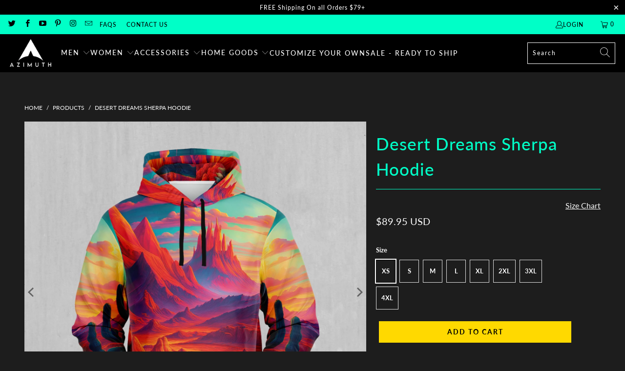

--- FILE ---
content_type: text/html; charset=utf-8
request_url: https://azimuthclothing.com/products/desert-dreams-sherpa-hoodie
body_size: 45388
content:


 <!DOCTYPE html>
<html class="no-js no-touch" lang="en"> <head> <!-- Google tag (gtag.js) -->
<script async src="https://www.googletagmanager.com/gtag/js?id=G-75FVMJGSQ6"></script>
<script>
  window.dataLayer = window.dataLayer || [];
  function gtag(){dataLayer.push(arguments);}
  gtag('js', new Date());

  gtag('config', 'G-75FVMJGSQ6');
</script>

<meta name="google-site-verification" content="fTlkg4QZqxX7WO4OPzn5-CMXWLtBruPqTM1MrnLrOuc" /> <meta charset="utf-8"> <meta http-equiv="cleartype" content="on"> <meta name="robots" content="index,follow"> <!-- Mobile Specific Metas --> <meta name="HandheldFriendly" content="True"> <meta name="MobileOptimized" content="320"> <meta name="viewport" content="width=device-width,initial-scale=1"> <meta name="theme-color" content="#1d1d1d"> <title>
      Desert Dreams Sherpa Hoodie | Fleece Lining Hoodie | Festival Sherpa - Azimuth Clothing</title> <meta name="description" content="Description Specifications Shipping Our sherpa fleece zip-up hoodies are an absolute favorite! The super soft and cozy lining on the inside is incredibly comfortable and will keep you warm even in the winter! Each panel is individually printed, cut, and sewn to ensure a flawless graphic with no imperfections. This item"/> <!-- Preconnect Domains --> <link rel="preconnect" href="https://fonts.shopifycdn.com" /> <link rel="preconnect" href="https://cdn.shopify.com" /> <link rel="preconnect" href="https://v.shopify.com" /> <link rel="preconnect" href="https://cdn.shopifycloud.com" /> <link rel="preconnect" href="https://monorail-edge.shopifysvc.com"> <!-- fallback for browsers that don't support preconnect --> <link rel="dns-prefetch" href="https://fonts.shopifycdn.com" /> <link rel="dns-prefetch" href="https://cdn.shopify.com" /> <link rel="dns-prefetch" href="https://v.shopify.com" /> <link rel="dns-prefetch" href="https://cdn.shopifycloud.com" /> <link rel="dns-prefetch" href="https://monorail-edge.shopifysvc.com"> <!-- Preload Assets --> <link rel="preload" href="//azimuthclothing.com/cdn/shop/t/15/assets/fancybox.css?v=19278034316635137701656929367" as="style"> <link rel="preload" href="//azimuthclothing.com/cdn/shop/t/15/assets/styles.css?v=116898990950151428081763463002" as="style"> <link rel="preload" href="//azimuthclothing.com/cdn/shop/t/15/assets/jquery.min.js?v=81049236547974671631656929370" as="script"> <link rel="preload" href="//azimuthclothing.com/cdn/shop/t/15/assets/vendors.js?v=51772124549495699811656929377" as="script"> <link rel="preload" href="//azimuthclothing.com/cdn/shop/t/15/assets/sections.js?v=44928575743550098301656929389" as="script"> <link rel="preload" href="//azimuthclothing.com/cdn/shop/t/15/assets/utilities.js?v=120856913758219918401656929389" as="script"> <link rel="preload" href="//azimuthclothing.com/cdn/shop/t/15/assets/app.js?v=162882354372697959611656929389" as="script"> <!-- Stylesheet for Fancybox library --> <link href="//azimuthclothing.com/cdn/shop/t/15/assets/fancybox.css?v=19278034316635137701656929367" rel="stylesheet" type="text/css" media="all" /> <!-- Stylesheets for Turbo --> <link href="//azimuthclothing.com/cdn/shop/t/15/assets/styles.css?v=116898990950151428081763463002" rel="stylesheet" type="text/css" media="all" /> <script>
      window.lazySizesConfig = window.lazySizesConfig || {};

      lazySizesConfig.expand = 300;
      lazySizesConfig.loadHidden = false;

      /*! lazysizes - v5.2.2 - bgset plugin */
      !function(e,t){var a=function(){t(e.lazySizes),e.removeEventListener("lazyunveilread",a,!0)};t=t.bind(null,e,e.document),"object"==typeof module&&module.exports?t(require("lazysizes")):"function"==typeof define&&define.amd?define(["lazysizes"],t):e.lazySizes?a():e.addEventListener("lazyunveilread",a,!0)}(window,function(e,z,g){"use strict";var c,y,b,f,i,s,n,v,m;e.addEventListener&&(c=g.cfg,y=/\s+/g,b=/\s*\|\s+|\s+\|\s*/g,f=/^(.+?)(?:\s+\[\s*(.+?)\s*\])(?:\s+\[\s*(.+?)\s*\])?$/,i=/^\s*\(*\s*type\s*:\s*(.+?)\s*\)*\s*$/,s=/\(|\)|'/,n={contain:1,cover:1},v=function(e,t){var a;t&&((a=t.match(i))&&a[1]?e.setAttribute("type",a[1]):e.setAttribute("media",c.customMedia[t]||t))},m=function(e){var t,a,i,r;e.target._lazybgset&&(a=(t=e.target)._lazybgset,(i=t.currentSrc||t.src)&&((r=g.fire(a,"bgsetproxy",{src:i,useSrc:s.test(i)?JSON.stringify(i):i})).defaultPrevented||(a.style.backgroundImage="url("+r.detail.useSrc+")")),t._lazybgsetLoading&&(g.fire(a,"_lazyloaded",{},!1,!0),delete t._lazybgsetLoading))},addEventListener("lazybeforeunveil",function(e){var t,a,i,r,s,n,l,d,o,u;!e.defaultPrevented&&(t=e.target.getAttribute("data-bgset"))&&(o=e.target,(u=z.createElement("img")).alt="",u._lazybgsetLoading=!0,e.detail.firesLoad=!0,a=t,i=o,r=u,s=z.createElement("picture"),n=i.getAttribute(c.sizesAttr),l=i.getAttribute("data-ratio"),d=i.getAttribute("data-optimumx"),i._lazybgset&&i._lazybgset.parentNode==i&&i.removeChild(i._lazybgset),Object.defineProperty(r,"_lazybgset",{value:i,writable:!0}),Object.defineProperty(i,"_lazybgset",{value:s,writable:!0}),a=a.replace(y," ").split(b),s.style.display="none",r.className=c.lazyClass,1!=a.length||n||(n="auto"),a.forEach(function(e){var t,a=z.createElement("source");n&&"auto"!=n&&a.setAttribute("sizes",n),(t=e.match(f))?(a.setAttribute(c.srcsetAttr,t[1]),v(a,t[2]),v(a,t[3])):a.setAttribute(c.srcsetAttr,e),s.appendChild(a)}),n&&(r.setAttribute(c.sizesAttr,n),i.removeAttribute(c.sizesAttr),i.removeAttribute("sizes")),d&&r.setAttribute("data-optimumx",d),l&&r.setAttribute("data-ratio",l),s.appendChild(r),i.appendChild(s),setTimeout(function(){g.loader.unveil(u),g.rAF(function(){g.fire(u,"_lazyloaded",{},!0,!0),u.complete&&m({target:u})})}))}),z.addEventListener("load",m,!0),e.addEventListener("lazybeforesizes",function(e){var t,a,i,r;e.detail.instance==g&&e.target._lazybgset&&e.detail.dataAttr&&(t=e.target._lazybgset,i=t,r=(getComputedStyle(i)||{getPropertyValue:function(){}}).getPropertyValue("background-size"),!n[r]&&n[i.style.backgroundSize]&&(r=i.style.backgroundSize),n[a=r]&&(e.target._lazysizesParentFit=a,g.rAF(function(){e.target.setAttribute("data-parent-fit",a),e.target._lazysizesParentFit&&delete e.target._lazysizesParentFit})))},!0),z.documentElement.addEventListener("lazybeforesizes",function(e){var t,a;!e.defaultPrevented&&e.target._lazybgset&&e.detail.instance==g&&(e.detail.width=(t=e.target._lazybgset,a=g.gW(t,t.parentNode),(!t._lazysizesWidth||a>t._lazysizesWidth)&&(t._lazysizesWidth=a),t._lazysizesWidth))}))});

      /*! lazysizes - v5.2.2 */
      !function(e){var t=function(u,D,f){"use strict";var k,H;if(function(){var e;var t={lazyClass:"lazyload",loadedClass:"lazyloaded",loadingClass:"lazyloading",preloadClass:"lazypreload",errorClass:"lazyerror",autosizesClass:"lazyautosizes",srcAttr:"data-src",srcsetAttr:"data-srcset",sizesAttr:"data-sizes",minSize:40,customMedia:{},init:true,expFactor:1.5,hFac:.8,loadMode:2,loadHidden:true,ricTimeout:0,throttleDelay:125};H=u.lazySizesConfig||u.lazysizesConfig||{};for(e in t){if(!(e in H)){H[e]=t[e]}}}(),!D||!D.getElementsByClassName){return{init:function(){},cfg:H,noSupport:true}}var O=D.documentElement,a=u.HTMLPictureElement,P="addEventListener",$="getAttribute",q=u[P].bind(u),I=u.setTimeout,U=u.requestAnimationFrame||I,l=u.requestIdleCallback,j=/^picture$/i,r=["load","error","lazyincluded","_lazyloaded"],i={},G=Array.prototype.forEach,J=function(e,t){if(!i[t]){i[t]=new RegExp("(\\s|^)"+t+"(\\s|$)")}return i[t].test(e[$]("class")||"")&&i[t]},K=function(e,t){if(!J(e,t)){e.setAttribute("class",(e[$]("class")||"").trim()+" "+t)}},Q=function(e,t){var i;if(i=J(e,t)){e.setAttribute("class",(e[$]("class")||"").replace(i," "))}},V=function(t,i,e){var a=e?P:"removeEventListener";if(e){V(t,i)}r.forEach(function(e){t[a](e,i)})},X=function(e,t,i,a,r){var n=D.createEvent("Event");if(!i){i={}}i.instance=k;n.initEvent(t,!a,!r);n.detail=i;e.dispatchEvent(n);return n},Y=function(e,t){var i;if(!a&&(i=u.picturefill||H.pf)){if(t&&t.src&&!e[$]("srcset")){e.setAttribute("srcset",t.src)}i({reevaluate:true,elements:[e]})}else if(t&&t.src){e.src=t.src}},Z=function(e,t){return(getComputedStyle(e,null)||{})[t]},s=function(e,t,i){i=i||e.offsetWidth;while(i<H.minSize&&t&&!e._lazysizesWidth){i=t.offsetWidth;t=t.parentNode}return i},ee=function(){var i,a;var t=[];var r=[];var n=t;var s=function(){var e=n;n=t.length?r:t;i=true;a=false;while(e.length){e.shift()()}i=false};var e=function(e,t){if(i&&!t){e.apply(this,arguments)}else{n.push(e);if(!a){a=true;(D.hidden?I:U)(s)}}};e._lsFlush=s;return e}(),te=function(i,e){return e?function(){ee(i)}:function(){var e=this;var t=arguments;ee(function(){i.apply(e,t)})}},ie=function(e){var i;var a=0;var r=H.throttleDelay;var n=H.ricTimeout;var t=function(){i=false;a=f.now();e()};var s=l&&n>49?function(){l(t,{timeout:n});if(n!==H.ricTimeout){n=H.ricTimeout}}:te(function(){I(t)},true);return function(e){var t;if(e=e===true){n=33}if(i){return}i=true;t=r-(f.now()-a);if(t<0){t=0}if(e||t<9){s()}else{I(s,t)}}},ae=function(e){var t,i;var a=99;var r=function(){t=null;e()};var n=function(){var e=f.now()-i;if(e<a){I(n,a-e)}else{(l||r)(r)}};return function(){i=f.now();if(!t){t=I(n,a)}}},e=function(){var v,m,c,h,e;var y,z,g,p,C,b,A;var n=/^img$/i;var d=/^iframe$/i;var E="onscroll"in u&&!/(gle|ing)bot/.test(navigator.userAgent);var _=0;var w=0;var N=0;var M=-1;var x=function(e){N--;if(!e||N<0||!e.target){N=0}};var W=function(e){if(A==null){A=Z(D.body,"visibility")=="hidden"}return A||!(Z(e.parentNode,"visibility")=="hidden"&&Z(e,"visibility")=="hidden")};var S=function(e,t){var i;var a=e;var r=W(e);g-=t;b+=t;p-=t;C+=t;while(r&&(a=a.offsetParent)&&a!=D.body&&a!=O){r=(Z(a,"opacity")||1)>0;if(r&&Z(a,"overflow")!="visible"){i=a.getBoundingClientRect();r=C>i.left&&p<i.right&&b>i.top-1&&g<i.bottom+1}}return r};var t=function(){var e,t,i,a,r,n,s,l,o,u,f,c;var d=k.elements;if((h=H.loadMode)&&N<8&&(e=d.length)){t=0;M++;for(;t<e;t++){if(!d[t]||d[t]._lazyRace){continue}if(!E||k.prematureUnveil&&k.prematureUnveil(d[t])){R(d[t]);continue}if(!(l=d[t][$]("data-expand"))||!(n=l*1)){n=w}if(!u){u=!H.expand||H.expand<1?O.clientHeight>500&&O.clientWidth>500?500:370:H.expand;k._defEx=u;f=u*H.expFactor;c=H.hFac;A=null;if(w<f&&N<1&&M>2&&h>2&&!D.hidden){w=f;M=0}else if(h>1&&M>1&&N<6){w=u}else{w=_}}if(o!==n){y=innerWidth+n*c;z=innerHeight+n;s=n*-1;o=n}i=d[t].getBoundingClientRect();if((b=i.bottom)>=s&&(g=i.top)<=z&&(C=i.right)>=s*c&&(p=i.left)<=y&&(b||C||p||g)&&(H.loadHidden||W(d[t]))&&(m&&N<3&&!l&&(h<3||M<4)||S(d[t],n))){R(d[t]);r=true;if(N>9){break}}else if(!r&&m&&!a&&N<4&&M<4&&h>2&&(v[0]||H.preloadAfterLoad)&&(v[0]||!l&&(b||C||p||g||d[t][$](H.sizesAttr)!="auto"))){a=v[0]||d[t]}}if(a&&!r){R(a)}}};var i=ie(t);var B=function(e){var t=e.target;if(t._lazyCache){delete t._lazyCache;return}x(e);K(t,H.loadedClass);Q(t,H.loadingClass);V(t,L);X(t,"lazyloaded")};var a=te(B);var L=function(e){a({target:e.target})};var T=function(t,i){try{t.contentWindow.location.replace(i)}catch(e){t.src=i}};var F=function(e){var t;var i=e[$](H.srcsetAttr);if(t=H.customMedia[e[$]("data-media")||e[$]("media")]){e.setAttribute("media",t)}if(i){e.setAttribute("srcset",i)}};var s=te(function(t,e,i,a,r){var n,s,l,o,u,f;if(!(u=X(t,"lazybeforeunveil",e)).defaultPrevented){if(a){if(i){K(t,H.autosizesClass)}else{t.setAttribute("sizes",a)}}s=t[$](H.srcsetAttr);n=t[$](H.srcAttr);if(r){l=t.parentNode;o=l&&j.test(l.nodeName||"")}f=e.firesLoad||"src"in t&&(s||n||o);u={target:t};K(t,H.loadingClass);if(f){clearTimeout(c);c=I(x,2500);V(t,L,true)}if(o){G.call(l.getElementsByTagName("source"),F)}if(s){t.setAttribute("srcset",s)}else if(n&&!o){if(d.test(t.nodeName)){T(t,n)}else{t.src=n}}if(r&&(s||o)){Y(t,{src:n})}}if(t._lazyRace){delete t._lazyRace}Q(t,H.lazyClass);ee(function(){var e=t.complete&&t.naturalWidth>1;if(!f||e){if(e){K(t,"ls-is-cached")}B(u);t._lazyCache=true;I(function(){if("_lazyCache"in t){delete t._lazyCache}},9)}if(t.loading=="lazy"){N--}},true)});var R=function(e){if(e._lazyRace){return}var t;var i=n.test(e.nodeName);var a=i&&(e[$](H.sizesAttr)||e[$]("sizes"));var r=a=="auto";if((r||!m)&&i&&(e[$]("src")||e.srcset)&&!e.complete&&!J(e,H.errorClass)&&J(e,H.lazyClass)){return}t=X(e,"lazyunveilread").detail;if(r){re.updateElem(e,true,e.offsetWidth)}e._lazyRace=true;N++;s(e,t,r,a,i)};var r=ae(function(){H.loadMode=3;i()});var l=function(){if(H.loadMode==3){H.loadMode=2}r()};var o=function(){if(m){return}if(f.now()-e<999){I(o,999);return}m=true;H.loadMode=3;i();q("scroll",l,true)};return{_:function(){e=f.now();k.elements=D.getElementsByClassName(H.lazyClass);v=D.getElementsByClassName(H.lazyClass+" "+H.preloadClass);q("scroll",i,true);q("resize",i,true);q("pageshow",function(e){if(e.persisted){var t=D.querySelectorAll("."+H.loadingClass);if(t.length&&t.forEach){U(function(){t.forEach(function(e){if(e.complete){R(e)}})})}}});if(u.MutationObserver){new MutationObserver(i).observe(O,{childList:true,subtree:true,attributes:true})}else{O[P]("DOMNodeInserted",i,true);O[P]("DOMAttrModified",i,true);setInterval(i,999)}q("hashchange",i,true);["focus","mouseover","click","load","transitionend","animationend"].forEach(function(e){D[P](e,i,true)});if(/d$|^c/.test(D.readyState)){o()}else{q("load",o);D[P]("DOMContentLoaded",i);I(o,2e4)}if(k.elements.length){t();ee._lsFlush()}else{i()}},checkElems:i,unveil:R,_aLSL:l}}(),re=function(){var i;var n=te(function(e,t,i,a){var r,n,s;e._lazysizesWidth=a;a+="px";e.setAttribute("sizes",a);if(j.test(t.nodeName||"")){r=t.getElementsByTagName("source");for(n=0,s=r.length;n<s;n++){r[n].setAttribute("sizes",a)}}if(!i.detail.dataAttr){Y(e,i.detail)}});var a=function(e,t,i){var a;var r=e.parentNode;if(r){i=s(e,r,i);a=X(e,"lazybeforesizes",{width:i,dataAttr:!!t});if(!a.defaultPrevented){i=a.detail.width;if(i&&i!==e._lazysizesWidth){n(e,r,a,i)}}}};var e=function(){var e;var t=i.length;if(t){e=0;for(;e<t;e++){a(i[e])}}};var t=ae(e);return{_:function(){i=D.getElementsByClassName(H.autosizesClass);q("resize",t)},checkElems:t,updateElem:a}}(),t=function(){if(!t.i&&D.getElementsByClassName){t.i=true;re._();e._()}};return I(function(){H.init&&t()}),k={cfg:H,autoSizer:re,loader:e,init:t,uP:Y,aC:K,rC:Q,hC:J,fire:X,gW:s,rAF:ee}}(e,e.document,Date);e.lazySizes=t,"object"==typeof module&&module.exports&&(module.exports=t)}("undefined"!=typeof window?window:{});</script> <!-- Icons --> <link rel="shortcut icon" type="image/x-icon" href="//azimuthclothing.com/cdn/shop/files/Azimuth_New_Logo_Favicon_9522e169-939c-4af2-a6f5-994a84f157af_180x180.jpg?v=1629789119"> <link rel="apple-touch-icon" href="//azimuthclothing.com/cdn/shop/files/Azimuth_New_Logo_Favicon_9522e169-939c-4af2-a6f5-994a84f157af_180x180.jpg?v=1629789119"/> <link rel="apple-touch-icon" sizes="57x57" href="//azimuthclothing.com/cdn/shop/files/Azimuth_New_Logo_Favicon_9522e169-939c-4af2-a6f5-994a84f157af_57x57.jpg?v=1629789119"/> <link rel="apple-touch-icon" sizes="60x60" href="//azimuthclothing.com/cdn/shop/files/Azimuth_New_Logo_Favicon_9522e169-939c-4af2-a6f5-994a84f157af_60x60.jpg?v=1629789119"/> <link rel="apple-touch-icon" sizes="72x72" href="//azimuthclothing.com/cdn/shop/files/Azimuth_New_Logo_Favicon_9522e169-939c-4af2-a6f5-994a84f157af_72x72.jpg?v=1629789119"/> <link rel="apple-touch-icon" sizes="76x76" href="//azimuthclothing.com/cdn/shop/files/Azimuth_New_Logo_Favicon_9522e169-939c-4af2-a6f5-994a84f157af_76x76.jpg?v=1629789119"/> <link rel="apple-touch-icon" sizes="114x114" href="//azimuthclothing.com/cdn/shop/files/Azimuth_New_Logo_Favicon_9522e169-939c-4af2-a6f5-994a84f157af_114x114.jpg?v=1629789119"/> <link rel="apple-touch-icon" sizes="180x180" href="//azimuthclothing.com/cdn/shop/files/Azimuth_New_Logo_Favicon_9522e169-939c-4af2-a6f5-994a84f157af_180x180.jpg?v=1629789119"/> <link rel="apple-touch-icon" sizes="228x228" href="//azimuthclothing.com/cdn/shop/files/Azimuth_New_Logo_Favicon_9522e169-939c-4af2-a6f5-994a84f157af_228x228.jpg?v=1629789119"/> <link rel="canonical" href="https://azimuthclothing.com/products/desert-dreams-sherpa-hoodie"/> <script src="//azimuthclothing.com/cdn/shop/t/15/assets/jquery.min.js?v=81049236547974671631656929370" defer></script> <script>
      window.PXUTheme = window.PXUTheme || {};
      window.PXUTheme.version = '7.1.1';
      window.PXUTheme.name = 'Turbo';</script>
    


    
<template id="price-ui"><span class="price " data-price></span><span class="compare-at-price" data-compare-at-price></span><span class="unit-pricing" data-unit-pricing></span></template> <template id="price-ui-badge"><div class="price-ui-badge__sticker price-ui-badge__sticker--"> <span class="price-ui-badge__sticker-text" data-badge></span></div></template> <template id="price-ui__price"><span class="money" data-price></span></template> <template id="price-ui__price-range"><span class="price-min" data-price-min><span class="money" data-price></span></span> - <span class="price-max" data-price-max><span class="money" data-price></span></span></template> <template id="price-ui__unit-pricing"><span class="unit-quantity" data-unit-quantity></span> | <span class="unit-price" data-unit-price><span class="money" data-price></span></span> / <span class="unit-measurement" data-unit-measurement></span></template> <template id="price-ui-badge__percent-savings-range">Save up to <span data-price-percent></span>%</template> <template id="price-ui-badge__percent-savings">Save <span data-price-percent></span>%</template> <template id="price-ui-badge__price-savings-range">Save up to <span class="money" data-price></span></template> <template id="price-ui-badge__price-savings">Save <span class="money" data-price></span></template> <template id="price-ui-badge__on-sale">Sale</template> <template id="price-ui-badge__sold-out">Sold out</template> <template id="price-ui-badge__in-stock">In stock</template> <script>
      
window.PXUTheme = window.PXUTheme || {};


window.PXUTheme.theme_settings = {};
window.PXUTheme.currency = {};
window.PXUTheme.routes = window.PXUTheme.routes || {};


window.PXUTheme.theme_settings.display_tos_checkbox = false;
window.PXUTheme.theme_settings.go_to_checkout = false;
window.PXUTheme.theme_settings.cart_action = "ajax";
window.PXUTheme.theme_settings.cart_shipping_calculator = false;


window.PXUTheme.theme_settings.collection_swatches = false;
window.PXUTheme.theme_settings.collection_secondary_image = false;


window.PXUTheme.currency.show_multiple_currencies = false;
window.PXUTheme.currency.shop_currency = "USD";
window.PXUTheme.currency.default_currency = "USD";
window.PXUTheme.currency.display_format = "money_with_currency_format";
window.PXUTheme.currency.money_format = "${{amount}} USD";
window.PXUTheme.currency.money_format_no_currency = "${{amount}}";
window.PXUTheme.currency.money_format_currency = "${{amount}} USD";
window.PXUTheme.currency.native_multi_currency = false;
window.PXUTheme.currency.iso_code = "USD";
window.PXUTheme.currency.symbol = "$";


window.PXUTheme.theme_settings.display_inventory_left = false;
window.PXUTheme.theme_settings.inventory_threshold = 10;
window.PXUTheme.theme_settings.limit_quantity = false;


window.PXUTheme.theme_settings.menu_position = null;


window.PXUTheme.theme_settings.newsletter_popup = false;
window.PXUTheme.theme_settings.newsletter_popup_days = "14";
window.PXUTheme.theme_settings.newsletter_popup_mobile = false;
window.PXUTheme.theme_settings.newsletter_popup_seconds = 0;


window.PXUTheme.theme_settings.pagination_type = "load_more_button";


window.PXUTheme.theme_settings.enable_shopify_collection_badges = false;
window.PXUTheme.theme_settings.quick_shop_thumbnail_position = null;
window.PXUTheme.theme_settings.product_form_style = "radio";
window.PXUTheme.theme_settings.sale_banner_enabled = true;
window.PXUTheme.theme_settings.display_savings = true;
window.PXUTheme.theme_settings.display_sold_out_price = false;
window.PXUTheme.theme_settings.sold_out_text = "Sold out";
window.PXUTheme.theme_settings.free_text = "Free";
window.PXUTheme.theme_settings.video_looping = null;
window.PXUTheme.theme_settings.quick_shop_style = "popup";
window.PXUTheme.theme_settings.hover_enabled = false;


window.PXUTheme.routes.cart_url = "/cart";
window.PXUTheme.routes.root_url = "/";
window.PXUTheme.routes.search_url = "/search";
window.PXUTheme.routes.all_products_collection_url = "/collections/all";


window.PXUTheme.theme_settings.image_loading_style = "color";


window.PXUTheme.theme_settings.search_option = "product";
window.PXUTheme.theme_settings.search_items_to_display = 4;
window.PXUTheme.theme_settings.enable_autocomplete = true;


window.PXUTheme.theme_settings.page_dots_enabled = false;
window.PXUTheme.theme_settings.slideshow_arrow_size = "light";


window.PXUTheme.theme_settings.quick_shop_enabled = false;


window.PXUTheme.translation = {};


window.PXUTheme.translation.agree_to_terms_warning = "You must agree with the terms and conditions to checkout.";
window.PXUTheme.translation.one_item_left = "item left";
window.PXUTheme.translation.items_left_text = "items left";
window.PXUTheme.translation.cart_savings_text = "Total Savings";
window.PXUTheme.translation.cart_discount_text = "Discount";
window.PXUTheme.translation.cart_subtotal_text = "Subtotal";
window.PXUTheme.translation.cart_remove_text = "Remove";
window.PXUTheme.translation.cart_free_text = "Free";


window.PXUTheme.translation.newsletter_success_text = "Thank you for joining our mailing list!";


window.PXUTheme.translation.notify_email = "Enter your email address...";
window.PXUTheme.translation.notify_email_value = "Translation missing: en.contact.fields.email";
window.PXUTheme.translation.notify_email_send = "Send";
window.PXUTheme.translation.notify_message_first = "Please notify me when ";
window.PXUTheme.translation.notify_message_last = " becomes available - ";
window.PXUTheme.translation.notify_success_text = "Thanks! We will notify you when this product becomes available!";


window.PXUTheme.translation.add_to_cart = "Add to Cart";
window.PXUTheme.translation.coming_soon_text = "Coming Soon";
window.PXUTheme.translation.sold_out_text = "Sold Out";
window.PXUTheme.translation.sale_text = "Sale";
window.PXUTheme.translation.savings_text = "You Save";
window.PXUTheme.translation.from_text = "from";
window.PXUTheme.translation.new_text = "New";
window.PXUTheme.translation.pre_order_text = "Pre-Order";
window.PXUTheme.translation.unavailable_text = "Unavailable";


window.PXUTheme.translation.all_results = "View all results";
window.PXUTheme.translation.no_results = "Sorry, no results!";


window.PXUTheme.media_queries = {};
window.PXUTheme.media_queries.small = window.matchMedia( "(max-width: 480px)" );
window.PXUTheme.media_queries.medium = window.matchMedia( "(max-width: 798px)" );
window.PXUTheme.media_queries.large = window.matchMedia( "(min-width: 799px)" );
window.PXUTheme.media_queries.larger = window.matchMedia( "(min-width: 960px)" );
window.PXUTheme.media_queries.xlarge = window.matchMedia( "(min-width: 1200px)" );
window.PXUTheme.media_queries.ie10 = window.matchMedia( "all and (-ms-high-contrast: none), (-ms-high-contrast: active)" );
window.PXUTheme.media_queries.tablet = window.matchMedia( "only screen and (min-width: 799px) and (max-width: 1024px)" );</script> <script src="//azimuthclothing.com/cdn/shop/t/15/assets/vendors.js?v=51772124549495699811656929377" defer></script> <script src="//azimuthclothing.com/cdn/shop/t/15/assets/sections.js?v=44928575743550098301656929389" defer></script> <script src="//azimuthclothing.com/cdn/shop/t/15/assets/utilities.js?v=120856913758219918401656929389" defer></script> <script src="//azimuthclothing.com/cdn/shop/t/15/assets/app.js?v=162882354372697959611656929389" defer></script> <script src="//azimuthclothing.com/cdn/shop/t/15/assets/instantclick.min.js?v=20092422000980684151656929369" data-no-instant defer></script> <script data-no-instant>
        window.addEventListener('DOMContentLoaded', function() {

          function inIframe() {
            try {
              return window.self !== window.top;
            } catch (e) {
              return true;
            }
          }

          if (!inIframe()){
            InstantClick.on('change', function() {

              $('head script[src*="shopify"]').each(function() {
                var script = document.createElement('script');
                script.type = 'text/javascript';
                script.src = $(this).attr('src');

                $('body').append(script);
              });

              $('body').removeClass('fancybox-active');
              $.fancybox.destroy();

              InstantClick.init();

            });
          }
        });</script> <script></script> <script>window.performance && window.performance.mark && window.performance.mark('shopify.content_for_header.start');</script><meta name="google-site-verification" content="157Vx51EcKrt2GNN2wwkOj0rQWr55x-GZky0eREIruM">
<meta id="shopify-digital-wallet" name="shopify-digital-wallet" content="/24802066511/digital_wallets/dialog">
<meta name="shopify-checkout-api-token" content="80751042ee66d65c7023d88477cf2540">
<meta id="in-context-paypal-metadata" data-shop-id="24802066511" data-venmo-supported="false" data-environment="production" data-locale="en_US" data-paypal-v4="true" data-currency="USD">
<link rel="alternate" type="application/json+oembed" href="https://azimuthclothing.com/products/desert-dreams-sherpa-hoodie.oembed">
<script async="async" src="/checkouts/internal/preloads.js?locale=en-US"></script>
<link rel="preconnect" href="https://shop.app" crossorigin="anonymous">
<script async="async" src="https://shop.app/checkouts/internal/preloads.js?locale=en-US&shop_id=24802066511" crossorigin="anonymous"></script>
<script id="apple-pay-shop-capabilities" type="application/json">{"shopId":24802066511,"countryCode":"US","currencyCode":"USD","merchantCapabilities":["supports3DS"],"merchantId":"gid:\/\/shopify\/Shop\/24802066511","merchantName":"Azimuth Clothing","requiredBillingContactFields":["postalAddress","email","phone"],"requiredShippingContactFields":["postalAddress","email","phone"],"shippingType":"shipping","supportedNetworks":["visa","masterCard","amex","discover","elo","jcb"],"total":{"type":"pending","label":"Azimuth Clothing","amount":"1.00"},"shopifyPaymentsEnabled":true,"supportsSubscriptions":true}</script>
<script id="shopify-features" type="application/json">{"accessToken":"80751042ee66d65c7023d88477cf2540","betas":["rich-media-storefront-analytics"],"domain":"azimuthclothing.com","predictiveSearch":true,"shopId":24802066511,"locale":"en"}</script>
<script>var Shopify = Shopify || {};
Shopify.shop = "azimuth-publishing.myshopify.com";
Shopify.locale = "en";
Shopify.currency = {"active":"USD","rate":"1.0"};
Shopify.country = "US";
Shopify.theme = {"name":"7\/3\/2022","id":133866455298,"schema_name":"Turbo","schema_version":"7.1.1","theme_store_id":null,"role":"main"};
Shopify.theme.handle = "null";
Shopify.theme.style = {"id":null,"handle":null};
Shopify.cdnHost = "azimuthclothing.com/cdn";
Shopify.routes = Shopify.routes || {};
Shopify.routes.root = "/";</script>
<script type="module">!function(o){(o.Shopify=o.Shopify||{}).modules=!0}(window);</script>
<script>!function(o){function n(){var o=[];function n(){o.push(Array.prototype.slice.apply(arguments))}return n.q=o,n}var t=o.Shopify=o.Shopify||{};t.loadFeatures=n(),t.autoloadFeatures=n()}(window);</script>
<script>
  window.ShopifyPay = window.ShopifyPay || {};
  window.ShopifyPay.apiHost = "shop.app\/pay";
  window.ShopifyPay.redirectState = null;
</script>
<script id="shop-js-analytics" type="application/json">{"pageType":"product"}</script>
<script defer="defer" async type="module" src="//azimuthclothing.com/cdn/shopifycloud/shop-js/modules/v2/client.init-shop-cart-sync_C5BV16lS.en.esm.js"></script>
<script defer="defer" async type="module" src="//azimuthclothing.com/cdn/shopifycloud/shop-js/modules/v2/chunk.common_CygWptCX.esm.js"></script>
<script type="module">
  await import("//azimuthclothing.com/cdn/shopifycloud/shop-js/modules/v2/client.init-shop-cart-sync_C5BV16lS.en.esm.js");
await import("//azimuthclothing.com/cdn/shopifycloud/shop-js/modules/v2/chunk.common_CygWptCX.esm.js");

  window.Shopify.SignInWithShop?.initShopCartSync?.({"fedCMEnabled":true,"windoidEnabled":true});

</script>
<script defer="defer" async type="module" src="//azimuthclothing.com/cdn/shopifycloud/shop-js/modules/v2/client.payment-terms_CZxnsJam.en.esm.js"></script>
<script defer="defer" async type="module" src="//azimuthclothing.com/cdn/shopifycloud/shop-js/modules/v2/chunk.common_CygWptCX.esm.js"></script>
<script defer="defer" async type="module" src="//azimuthclothing.com/cdn/shopifycloud/shop-js/modules/v2/chunk.modal_D71HUcav.esm.js"></script>
<script type="module">
  await import("//azimuthclothing.com/cdn/shopifycloud/shop-js/modules/v2/client.payment-terms_CZxnsJam.en.esm.js");
await import("//azimuthclothing.com/cdn/shopifycloud/shop-js/modules/v2/chunk.common_CygWptCX.esm.js");
await import("//azimuthclothing.com/cdn/shopifycloud/shop-js/modules/v2/chunk.modal_D71HUcav.esm.js");

  
</script>
<script>
  window.Shopify = window.Shopify || {};
  if (!window.Shopify.featureAssets) window.Shopify.featureAssets = {};
  window.Shopify.featureAssets['shop-js'] = {"shop-cart-sync":["modules/v2/client.shop-cart-sync_ZFArdW7E.en.esm.js","modules/v2/chunk.common_CygWptCX.esm.js"],"init-fed-cm":["modules/v2/client.init-fed-cm_CmiC4vf6.en.esm.js","modules/v2/chunk.common_CygWptCX.esm.js"],"shop-button":["modules/v2/client.shop-button_tlx5R9nI.en.esm.js","modules/v2/chunk.common_CygWptCX.esm.js"],"shop-cash-offers":["modules/v2/client.shop-cash-offers_DOA2yAJr.en.esm.js","modules/v2/chunk.common_CygWptCX.esm.js","modules/v2/chunk.modal_D71HUcav.esm.js"],"init-windoid":["modules/v2/client.init-windoid_sURxWdc1.en.esm.js","modules/v2/chunk.common_CygWptCX.esm.js"],"shop-toast-manager":["modules/v2/client.shop-toast-manager_ClPi3nE9.en.esm.js","modules/v2/chunk.common_CygWptCX.esm.js"],"init-shop-email-lookup-coordinator":["modules/v2/client.init-shop-email-lookup-coordinator_B8hsDcYM.en.esm.js","modules/v2/chunk.common_CygWptCX.esm.js"],"init-shop-cart-sync":["modules/v2/client.init-shop-cart-sync_C5BV16lS.en.esm.js","modules/v2/chunk.common_CygWptCX.esm.js"],"avatar":["modules/v2/client.avatar_BTnouDA3.en.esm.js"],"pay-button":["modules/v2/client.pay-button_FdsNuTd3.en.esm.js","modules/v2/chunk.common_CygWptCX.esm.js"],"init-customer-accounts":["modules/v2/client.init-customer-accounts_DxDtT_ad.en.esm.js","modules/v2/client.shop-login-button_C5VAVYt1.en.esm.js","modules/v2/chunk.common_CygWptCX.esm.js","modules/v2/chunk.modal_D71HUcav.esm.js"],"init-shop-for-new-customer-accounts":["modules/v2/client.init-shop-for-new-customer-accounts_ChsxoAhi.en.esm.js","modules/v2/client.shop-login-button_C5VAVYt1.en.esm.js","modules/v2/chunk.common_CygWptCX.esm.js","modules/v2/chunk.modal_D71HUcav.esm.js"],"shop-login-button":["modules/v2/client.shop-login-button_C5VAVYt1.en.esm.js","modules/v2/chunk.common_CygWptCX.esm.js","modules/v2/chunk.modal_D71HUcav.esm.js"],"init-customer-accounts-sign-up":["modules/v2/client.init-customer-accounts-sign-up_CPSyQ0Tj.en.esm.js","modules/v2/client.shop-login-button_C5VAVYt1.en.esm.js","modules/v2/chunk.common_CygWptCX.esm.js","modules/v2/chunk.modal_D71HUcav.esm.js"],"shop-follow-button":["modules/v2/client.shop-follow-button_Cva4Ekp9.en.esm.js","modules/v2/chunk.common_CygWptCX.esm.js","modules/v2/chunk.modal_D71HUcav.esm.js"],"checkout-modal":["modules/v2/client.checkout-modal_BPM8l0SH.en.esm.js","modules/v2/chunk.common_CygWptCX.esm.js","modules/v2/chunk.modal_D71HUcav.esm.js"],"lead-capture":["modules/v2/client.lead-capture_Bi8yE_yS.en.esm.js","modules/v2/chunk.common_CygWptCX.esm.js","modules/v2/chunk.modal_D71HUcav.esm.js"],"shop-login":["modules/v2/client.shop-login_D6lNrXab.en.esm.js","modules/v2/chunk.common_CygWptCX.esm.js","modules/v2/chunk.modal_D71HUcav.esm.js"],"payment-terms":["modules/v2/client.payment-terms_CZxnsJam.en.esm.js","modules/v2/chunk.common_CygWptCX.esm.js","modules/v2/chunk.modal_D71HUcav.esm.js"]};
</script>
<script>(function() {
  var isLoaded = false;
  function asyncLoad() {
    if (isLoaded) return;
    isLoaded = true;
    var urls = ["https:\/\/currency.conversionbear.com\/script?app=currency\u0026shop=azimuth-publishing.myshopify.com","\/\/cdn.shopify.com\/proxy\/80b43e0e7186e8262145ec039116dcb4d05c20e5eb0f5113ac2be25199f0e860\/static.cdn.printful.com\/static\/js\/external\/shopify-product-customizer.js?v=0.28\u0026shop=azimuth-publishing.myshopify.com\u0026sp-cache-control=cHVibGljLCBtYXgtYWdlPTkwMA","https:\/\/dashboard.jetprintapp.com\/shopapi\/common\/shopify\/js\/customize-button.js?v=1\u0026shop=azimuth-publishing.myshopify.com"];
    for (var i = 0; i <urls.length; i++) {
      var s = document.createElement('script');
      s.type = 'text/javascript';
      s.async = true;
      s.src = urls[i];
      var x = document.getElementsByTagName('script')[0];
      x.parentNode.insertBefore(s, x);
    }
  };
  if(window.attachEvent) {
    window.attachEvent('onload', asyncLoad);
  } else {
    window.addEventListener('load', asyncLoad, false);
  }
})();</script>
<script id="__st">var __st={"a":24802066511,"offset":-18000,"reqid":"5f3a048d-816a-4f85-9184-b74acf53a81b-1768599280","pageurl":"azimuthclothing.com\/products\/desert-dreams-sherpa-hoodie","u":"d9ee148a8cfd","p":"product","rtyp":"product","rid":7919470182658};</script>
<script>window.ShopifyPaypalV4VisibilityTracking = true;</script>
<script id="captcha-bootstrap">!function(){'use strict';const t='contact',e='account',n='new_comment',o=[[t,t],['blogs',n],['comments',n],[t,'customer']],c=[[e,'customer_login'],[e,'guest_login'],[e,'recover_customer_password'],[e,'create_customer']],r=t=>t.map((([t,e])=>`form[action*='/${t}']:not([data-nocaptcha='true']) input[name='form_type'][value='${e}']`)).join(','),a=t=>()=>t?[...document.querySelectorAll(t)].map((t=>t.form)):[];function s(){const t=[...o],e=r(t);return a(e)}const i='password',u='form_key',d=['recaptcha-v3-token','g-recaptcha-response','h-captcha-response',i],f=()=>{try{return window.sessionStorage}catch{return}},m='__shopify_v',_=t=>t.elements[u];function p(t,e,n=!1){try{const o=window.sessionStorage,c=JSON.parse(o.getItem(e)),{data:r}=function(t){const{data:e,action:n}=t;return t[m]||n?{data:e,action:n}:{data:t,action:n}}(c);for(const[e,n]of Object.entries(r))t.elements[e]&&(t.elements[e].value=n);n&&o.removeItem(e)}catch(o){console.error('form repopulation failed',{error:o})}}const l='form_type',E='cptcha';function T(t){t.dataset[E]=!0}const w=window,h=w.document,L='Shopify',v='ce_forms',y='captcha';let A=!1;((t,e)=>{const n=(g='f06e6c50-85a8-45c8-87d0-21a2b65856fe',I='https://cdn.shopify.com/shopifycloud/storefront-forms-hcaptcha/ce_storefront_forms_captcha_hcaptcha.v1.5.2.iife.js',D={infoText:'Protected by hCaptcha',privacyText:'Privacy',termsText:'Terms'},(t,e,n)=>{const o=w[L][v],c=o.bindForm;if(c)return c(t,g,e,D).then(n);var r;o.q.push([[t,g,e,D],n]),r=I,A||(h.body.append(Object.assign(h.createElement('script'),{id:'captcha-provider',async:!0,src:r})),A=!0)});var g,I,D;w[L]=w[L]||{},w[L][v]=w[L][v]||{},w[L][v].q=[],w[L][y]=w[L][y]||{},w[L][y].protect=function(t,e){n(t,void 0,e),T(t)},Object.freeze(w[L][y]),function(t,e,n,w,h,L){const[v,y,A,g]=function(t,e,n){const i=e?o:[],u=t?c:[],d=[...i,...u],f=r(d),m=r(i),_=r(d.filter((([t,e])=>n.includes(e))));return[a(f),a(m),a(_),s()]}(w,h,L),I=t=>{const e=t.target;return e instanceof HTMLFormElement?e:e&&e.form},D=t=>v().includes(t);t.addEventListener('submit',(t=>{const e=I(t);if(!e)return;const n=D(e)&&!e.dataset.hcaptchaBound&&!e.dataset.recaptchaBound,o=_(e),c=g().includes(e)&&(!o||!o.value);(n||c)&&t.preventDefault(),c&&!n&&(function(t){try{if(!f())return;!function(t){const e=f();if(!e)return;const n=_(t);if(!n)return;const o=n.value;o&&e.removeItem(o)}(t);const e=Array.from(Array(32),(()=>Math.random().toString(36)[2])).join('');!function(t,e){_(t)||t.append(Object.assign(document.createElement('input'),{type:'hidden',name:u})),t.elements[u].value=e}(t,e),function(t,e){const n=f();if(!n)return;const o=[...t.querySelectorAll(`input[type='${i}']`)].map((({name:t})=>t)),c=[...d,...o],r={};for(const[a,s]of new FormData(t).entries())c.includes(a)||(r[a]=s);n.setItem(e,JSON.stringify({[m]:1,action:t.action,data:r}))}(t,e)}catch(e){console.error('failed to persist form',e)}}(e),e.submit())}));const S=(t,e)=>{t&&!t.dataset[E]&&(n(t,e.some((e=>e===t))),T(t))};for(const o of['focusin','change'])t.addEventListener(o,(t=>{const e=I(t);D(e)&&S(e,y())}));const B=e.get('form_key'),M=e.get(l),P=B&&M;t.addEventListener('DOMContentLoaded',(()=>{const t=y();if(P)for(const e of t)e.elements[l].value===M&&p(e,B);[...new Set([...A(),...v().filter((t=>'true'===t.dataset.shopifyCaptcha))])].forEach((e=>S(e,t)))}))}(h,new URLSearchParams(w.location.search),n,t,e,['guest_login'])})(!0,!0)}();</script>
<script integrity="sha256-4kQ18oKyAcykRKYeNunJcIwy7WH5gtpwJnB7kiuLZ1E=" data-source-attribution="shopify.loadfeatures" defer="defer" src="//azimuthclothing.com/cdn/shopifycloud/storefront/assets/storefront/load_feature-a0a9edcb.js" crossorigin="anonymous"></script>
<script crossorigin="anonymous" defer="defer" src="//azimuthclothing.com/cdn/shopifycloud/storefront/assets/shopify_pay/storefront-65b4c6d7.js?v=20250812"></script>
<script data-source-attribution="shopify.dynamic_checkout.dynamic.init">var Shopify=Shopify||{};Shopify.PaymentButton=Shopify.PaymentButton||{isStorefrontPortableWallets:!0,init:function(){window.Shopify.PaymentButton.init=function(){};var t=document.createElement("script");t.src="https://azimuthclothing.com/cdn/shopifycloud/portable-wallets/latest/portable-wallets.en.js",t.type="module",document.head.appendChild(t)}};
</script>
<script data-source-attribution="shopify.dynamic_checkout.buyer_consent">
  function portableWalletsHideBuyerConsent(e){var t=document.getElementById("shopify-buyer-consent"),n=document.getElementById("shopify-subscription-policy-button");t&&n&&(t.classList.add("hidden"),t.setAttribute("aria-hidden","true"),n.removeEventListener("click",e))}function portableWalletsShowBuyerConsent(e){var t=document.getElementById("shopify-buyer-consent"),n=document.getElementById("shopify-subscription-policy-button");t&&n&&(t.classList.remove("hidden"),t.removeAttribute("aria-hidden"),n.addEventListener("click",e))}window.Shopify?.PaymentButton&&(window.Shopify.PaymentButton.hideBuyerConsent=portableWalletsHideBuyerConsent,window.Shopify.PaymentButton.showBuyerConsent=portableWalletsShowBuyerConsent);
</script>
<script data-source-attribution="shopify.dynamic_checkout.cart.bootstrap">document.addEventListener("DOMContentLoaded",(function(){function t(){return document.querySelector("shopify-accelerated-checkout-cart, shopify-accelerated-checkout")}if(t())Shopify.PaymentButton.init();else{new MutationObserver((function(e,n){t()&&(Shopify.PaymentButton.init(),n.disconnect())})).observe(document.body,{childList:!0,subtree:!0})}}));
</script>
<link id="shopify-accelerated-checkout-styles" rel="stylesheet" media="screen" href="https://azimuthclothing.com/cdn/shopifycloud/portable-wallets/latest/accelerated-checkout-backwards-compat.css" crossorigin="anonymous">
<style id="shopify-accelerated-checkout-cart">
        #shopify-buyer-consent {
  margin-top: 1em;
  display: inline-block;
  width: 100%;
}

#shopify-buyer-consent.hidden {
  display: none;
}

#shopify-subscription-policy-button {
  background: none;
  border: none;
  padding: 0;
  text-decoration: underline;
  font-size: inherit;
  cursor: pointer;
}

#shopify-subscription-policy-button::before {
  box-shadow: none;
}

      </style>

<script>window.performance && window.performance.mark && window.performance.mark('shopify.content_for_header.end');</script>

    

<meta name="author" content="Azimuth Clothing">
<meta property="og:url" content="https://azimuthclothing.com/products/desert-dreams-sherpa-hoodie">
<meta property="og:site_name" content="Azimuth Clothing"> <meta property="og:type" content="product"> <meta property="og:title" content="Desert Dreams Sherpa Hoodie"> <meta property="og:image" content="https://azimuthclothing.com/cdn/shop/files/DesertDreamsHoodie_2_dd611317-a82b-472c-b104-3a2782f797fa_600x.jpg?v=1763373351"> <meta property="og:image:secure_url" content="https://azimuthclothing.com/cdn/shop/files/DesertDreamsHoodie_2_dd611317-a82b-472c-b104-3a2782f797fa_600x.jpg?v=1763373351"> <meta property="og:image:width" content="1500"> <meta property="og:image:height" content="1500"> <meta property="og:image" content="https://azimuthclothing.com/cdn/shop/files/DesertDreamsHoodie_6_99cd297a-1bf6-4fba-97ad-186eda55ed88_600x.jpg?v=1763373351"> <meta property="og:image:secure_url" content="https://azimuthclothing.com/cdn/shop/files/DesertDreamsHoodie_6_99cd297a-1bf6-4fba-97ad-186eda55ed88_600x.jpg?v=1763373351"> <meta property="og:image:width" content="1500"> <meta property="og:image:height" content="1500"> <meta property="og:image" content="https://azimuthclothing.com/cdn/shop/files/DesertDreamsHoodie_1_c4c0ae0b-0a84-41f1-bc66-29e5243b9627_600x.jpg?v=1763373351"> <meta property="og:image:secure_url" content="https://azimuthclothing.com/cdn/shop/files/DesertDreamsHoodie_1_c4c0ae0b-0a84-41f1-bc66-29e5243b9627_600x.jpg?v=1763373351"> <meta property="og:image:width" content="1500"> <meta property="og:image:height" content="1500"> <meta property="product:price:amount" content="89.95"> <meta property="product:price:currency" content="USD"> <meta property="og:description" content="Description Specifications Shipping Our sherpa fleece zip-up hoodies are an absolute favorite! The super soft and cozy lining on the inside is incredibly comfortable and will keep you warm even in the winter! Each panel is individually printed, cut, and sewn to ensure a flawless graphic with no imperfections. This item"> <meta name="twitter:site" content="@AzimuthFashion">

<meta name="twitter:card" content="summary"> <meta name="twitter:title" content="Desert Dreams Sherpa Hoodie"> <meta name="twitter:description" content="

 Description 
 Specifications 
 Shipping 





Our sherpa fleece zip-up hoodies are an absolute favorite! The super soft and cozy lining on the inside is incredibly comfortable and will keep you warm even in the winter! Each panel is individually printed, cut, and sewn to ensure a flawless graphic with no imperfections.
This item is made to order. Please allow 5-10 business days before shipment.



• Outer fabric: 100% polyester • Lining: sherpa fleece • High definition print • Nylon zipper • Ribbed cuffs and hem


Free Standard Shipping on Orders $79 or more • United States: 6-9 Business Days • United Kingdom: 6-9 Business Days • Europe: 4-15 Business Days • Canada: 7-10 Business Days • Australia: 5-10 Business Days • Rest of the World: 7-17 Business Days • USA Remote (Alaska, Hawaii, Puerto Rico, Virgin Islands, Guam): 13-16 Business Days

"> <meta name="twitter:image" content="https://azimuthclothing.com/cdn/shop/files/DesertDreamsHoodie_2_dd611317-a82b-472c-b104-3a2782f797fa_240x.jpg?v=1763373351"> <meta name="twitter:image:width" content="240"> <meta name="twitter:image:height" content="240"> <meta name="twitter:image:alt" content="Desert Dreams Sherpa Hoodie">



    
    
  
  
<!-- BEGIN app block: shopify://apps/judge-me-reviews/blocks/judgeme_core/61ccd3b1-a9f2-4160-9fe9-4fec8413e5d8 --><!-- Start of Judge.me Core -->






<link rel="dns-prefetch" href="https://cdnwidget.judge.me">
<link rel="dns-prefetch" href="https://cdn.judge.me">
<link rel="dns-prefetch" href="https://cdn1.judge.me">
<link rel="dns-prefetch" href="https://api.judge.me">

<script data-cfasync='false' class='jdgm-settings-script'>window.jdgmSettings={"pagination":5,"disable_web_reviews":true,"badge_no_review_text":"No reviews","badge_n_reviews_text":"{{ n }} review/reviews","badge_star_color":"#ffd600","hide_badge_preview_if_no_reviews":true,"badge_hide_text":false,"enforce_center_preview_badge":false,"widget_title":"Customer Reviews","widget_open_form_text":"Write a review","widget_close_form_text":"Cancel review","widget_refresh_page_text":"Refresh page","widget_summary_text":"Based on {{ number_of_reviews }} review/reviews","widget_no_review_text":"Be the first to write a review","widget_name_field_text":"Display name","widget_verified_name_field_text":"Verified Name (public)","widget_name_placeholder_text":"Display name","widget_required_field_error_text":"This field is required.","widget_email_field_text":"Email address","widget_verified_email_field_text":"Verified Email (private, can not be edited)","widget_email_placeholder_text":"Your email address","widget_email_field_error_text":"Please enter a valid email address.","widget_rating_field_text":"Rating","widget_review_title_field_text":"Review Title","widget_review_title_placeholder_text":"Give your review a title","widget_review_body_field_text":"Review content","widget_review_body_placeholder_text":"Start writing here...","widget_pictures_field_text":"Picture/Video (optional)","widget_submit_review_text":"Submit Review","widget_submit_verified_review_text":"Submit Verified Review","widget_submit_success_msg_with_auto_publish":"Thank you! Please refresh the page in a few moments to see your review. You can remove or edit your review by logging into \u003ca href='https://judge.me/login' target='_blank' rel='nofollow noopener'\u003eJudge.me\u003c/a\u003e","widget_submit_success_msg_no_auto_publish":"Thank you! Your review will be published as soon as it is approved by the shop admin. You can remove or edit your review by logging into \u003ca href='https://judge.me/login' target='_blank' rel='nofollow noopener'\u003eJudge.me\u003c/a\u003e","widget_show_default_reviews_out_of_total_text":"Showing {{ n_reviews_shown }} out of {{ n_reviews }} reviews.","widget_show_all_link_text":"Show all","widget_show_less_link_text":"Show less","widget_author_said_text":"{{ reviewer_name }} said:","widget_days_text":"{{ n }} days ago","widget_weeks_text":"{{ n }} week/weeks ago","widget_months_text":"{{ n }} month/months ago","widget_years_text":"{{ n }} year/years ago","widget_yesterday_text":"Yesterday","widget_today_text":"Today","widget_replied_text":"\u003e\u003e {{ shop_name }} replied:","widget_read_more_text":"Read more","widget_reviewer_name_as_initial":"","widget_rating_filter_color":"","widget_rating_filter_see_all_text":"See all reviews","widget_sorting_most_recent_text":"Most Recent","widget_sorting_highest_rating_text":"Highest Rating","widget_sorting_lowest_rating_text":"Lowest Rating","widget_sorting_with_pictures_text":"Only Pictures","widget_sorting_most_helpful_text":"Most Helpful","widget_open_question_form_text":"Ask a question","widget_reviews_subtab_text":"Reviews","widget_questions_subtab_text":"Questions","widget_question_label_text":"Question","widget_answer_label_text":"Answer","widget_question_placeholder_text":"Write your question here","widget_submit_question_text":"Submit Question","widget_question_submit_success_text":"Thank you for your question! We will notify you once it gets answered.","widget_star_color":"#ffd600","verified_badge_text":"Verified","verified_badge_bg_color":"","verified_badge_text_color":"","verified_badge_placement":"left-of-reviewer-name","widget_review_max_height":"","widget_hide_border":false,"widget_social_share":false,"widget_thumb":false,"widget_review_location_show":false,"widget_location_format":"","all_reviews_include_out_of_store_products":true,"all_reviews_out_of_store_text":"(out of store)","all_reviews_pagination":100,"all_reviews_product_name_prefix_text":"about","enable_review_pictures":true,"enable_question_anwser":false,"widget_theme":"","review_date_format":"mm/dd/yyyy","default_sort_method":"most-recent","widget_product_reviews_subtab_text":"Product Reviews","widget_shop_reviews_subtab_text":"Shop Reviews","widget_other_products_reviews_text":"Reviews for other products","widget_store_reviews_subtab_text":"Store reviews","widget_no_store_reviews_text":"This store hasn't received any reviews yet","widget_web_restriction_product_reviews_text":"This product hasn't received any reviews yet","widget_no_items_text":"No items found","widget_show_more_text":"Show more","widget_write_a_store_review_text":"Write a Store Review","widget_other_languages_heading":"Reviews in Other Languages","widget_translate_review_text":"Translate review to {{ language }}","widget_translating_review_text":"Translating...","widget_show_original_translation_text":"Show original ({{ language }})","widget_translate_review_failed_text":"Review couldn't be translated.","widget_translate_review_retry_text":"Retry","widget_translate_review_try_again_later_text":"Try again later","show_product_url_for_grouped_product":false,"widget_sorting_pictures_first_text":"Pictures First","show_pictures_on_all_rev_page_mobile":false,"show_pictures_on_all_rev_page_desktop":false,"floating_tab_hide_mobile_install_preference":false,"floating_tab_button_name":"★ Reviews","floating_tab_title":"Let customers speak for us","floating_tab_button_color":"","floating_tab_button_background_color":"","floating_tab_url":"","floating_tab_url_enabled":false,"floating_tab_tab_style":"text","all_reviews_text_badge_text":"Customers rate us {{ shop.metafields.judgeme.all_reviews_rating | round: 1 }}/5 based on {{ shop.metafields.judgeme.all_reviews_count }} reviews.","all_reviews_text_badge_text_branded_style":"{{ shop.metafields.judgeme.all_reviews_rating | round: 1 }} out of 5 stars based on {{ shop.metafields.judgeme.all_reviews_count }} reviews","is_all_reviews_text_badge_a_link":false,"show_stars_for_all_reviews_text_badge":false,"all_reviews_text_badge_url":"","all_reviews_text_style":"text","all_reviews_text_color_style":"judgeme_brand_color","all_reviews_text_color":"#108474","all_reviews_text_show_jm_brand":true,"featured_carousel_show_header":true,"featured_carousel_title":"What Our Customers Are Saying","testimonials_carousel_title":"Customers are saying","videos_carousel_title":"Real customer stories","cards_carousel_title":"Customers are saying","featured_carousel_count_text":"from {{ n }} reviews","featured_carousel_add_link_to_all_reviews_page":false,"featured_carousel_url":"","featured_carousel_show_images":false,"featured_carousel_autoslide_interval":4,"featured_carousel_arrows_on_the_sides":true,"featured_carousel_height":250,"featured_carousel_width":80,"featured_carousel_image_size":0,"featured_carousel_image_height":250,"featured_carousel_arrow_color":"#ffffff","verified_count_badge_style":"vintage","verified_count_badge_orientation":"horizontal","verified_count_badge_color_style":"judgeme_brand_color","verified_count_badge_color":"#108474","is_verified_count_badge_a_link":true,"verified_count_badge_url":"https://azimuthclothing.com/pages/reviews-badge","verified_count_badge_show_jm_brand":true,"widget_rating_preset_default":5,"widget_first_sub_tab":"product-reviews","widget_show_histogram":true,"widget_histogram_use_custom_color":false,"widget_pagination_use_custom_color":false,"widget_star_use_custom_color":true,"widget_verified_badge_use_custom_color":false,"widget_write_review_use_custom_color":false,"picture_reminder_submit_button":"Upload Pictures","enable_review_videos":true,"mute_video_by_default":true,"widget_sorting_videos_first_text":"Videos First","widget_review_pending_text":"Pending","featured_carousel_items_for_large_screen":4,"social_share_options_order":"Facebook,Twitter","remove_microdata_snippet":true,"disable_json_ld":false,"enable_json_ld_products":false,"preview_badge_show_question_text":false,"preview_badge_no_question_text":"No questions","preview_badge_n_question_text":"{{ number_of_questions }} question/questions","qa_badge_show_icon":false,"qa_badge_position":"same-row","remove_judgeme_branding":false,"widget_add_search_bar":false,"widget_search_bar_placeholder":"Search","widget_sorting_verified_only_text":"Verified only","featured_carousel_theme":"compact","featured_carousel_show_rating":true,"featured_carousel_show_title":true,"featured_carousel_show_body":true,"featured_carousel_show_date":false,"featured_carousel_show_reviewer":true,"featured_carousel_show_product":false,"featured_carousel_header_background_color":"#108474","featured_carousel_header_text_color":"#ffffff","featured_carousel_name_product_separator":"reviewed","featured_carousel_full_star_background":"#108474","featured_carousel_empty_star_background":"#dadada","featured_carousel_vertical_theme_background":"#f9fafb","featured_carousel_verified_badge_enable":false,"featured_carousel_verified_badge_color":"#108474","featured_carousel_border_style":"round","featured_carousel_review_line_length_limit":3,"featured_carousel_more_reviews_button_text":"Read more reviews","featured_carousel_view_product_button_text":"View product","all_reviews_page_load_reviews_on":"scroll","all_reviews_page_load_more_text":"Load More Reviews","disable_fb_tab_reviews":false,"enable_ajax_cdn_cache":false,"widget_advanced_speed_features":5,"widget_public_name_text":"displayed publicly like","default_reviewer_name":"John Smith","default_reviewer_name_has_non_latin":true,"widget_reviewer_anonymous":"Anonymous","medals_widget_title":"Judge.me Review Medals","medals_widget_background_color":"#f9fafb","medals_widget_position":"footer_all_pages","medals_widget_border_color":"#f9fafb","medals_widget_verified_text_position":"left","medals_widget_use_monochromatic_version":true,"medals_widget_elements_color":"#ffffff","show_reviewer_avatar":true,"widget_invalid_yt_video_url_error_text":"Not a YouTube video URL","widget_max_length_field_error_text":"Please enter no more than {0} characters.","widget_show_country_flag":false,"widget_show_collected_via_shop_app":true,"widget_verified_by_shop_badge_style":"light","widget_verified_by_shop_text":"Verified by Shop","widget_show_photo_gallery":false,"widget_load_with_code_splitting":true,"widget_ugc_install_preference":false,"widget_ugc_title":"Made by us, Shared by you","widget_ugc_subtitle":"Tag us to see your picture featured in our page","widget_ugc_arrows_color":"#ffffff","widget_ugc_primary_button_text":"Buy Now","widget_ugc_primary_button_background_color":"#108474","widget_ugc_primary_button_text_color":"#ffffff","widget_ugc_primary_button_border_width":"0","widget_ugc_primary_button_border_style":"none","widget_ugc_primary_button_border_color":"#108474","widget_ugc_primary_button_border_radius":"25","widget_ugc_secondary_button_text":"Load More","widget_ugc_secondary_button_background_color":"#ffffff","widget_ugc_secondary_button_text_color":"#108474","widget_ugc_secondary_button_border_width":"2","widget_ugc_secondary_button_border_style":"solid","widget_ugc_secondary_button_border_color":"#108474","widget_ugc_secondary_button_border_radius":"25","widget_ugc_reviews_button_text":"View Reviews","widget_ugc_reviews_button_background_color":"#ffffff","widget_ugc_reviews_button_text_color":"#108474","widget_ugc_reviews_button_border_width":"2","widget_ugc_reviews_button_border_style":"solid","widget_ugc_reviews_button_border_color":"#108474","widget_ugc_reviews_button_border_radius":"25","widget_ugc_reviews_button_link_to":"judgeme-reviews-page","widget_ugc_show_post_date":true,"widget_ugc_max_width":"800","widget_rating_metafield_value_type":true,"widget_primary_color":"#108474","widget_enable_secondary_color":false,"widget_secondary_color":"#edf5f5","widget_summary_average_rating_text":"{{ average_rating }} out of 5","widget_media_grid_title":"Customer photos \u0026 videos","widget_media_grid_see_more_text":"See more","widget_round_style":false,"widget_show_product_medals":true,"widget_verified_by_judgeme_text":"Verified by Judge.me","widget_show_store_medals":true,"widget_verified_by_judgeme_text_in_store_medals":"Verified by Judge.me","widget_media_field_exceed_quantity_message":"Sorry, we can only accept {{ max_media }} for one review.","widget_media_field_exceed_limit_message":"{{ file_name }} is too large, please select a {{ media_type }} less than {{ size_limit }}MB.","widget_review_submitted_text":"Review Submitted!","widget_question_submitted_text":"Question Submitted!","widget_close_form_text_question":"Cancel","widget_write_your_answer_here_text":"Write your answer here","widget_enabled_branded_link":true,"widget_show_collected_by_judgeme":true,"widget_reviewer_name_color":"","widget_write_review_text_color":"","widget_write_review_bg_color":"","widget_collected_by_judgeme_text":"collected by Judge.me","widget_pagination_type":"standard","widget_load_more_text":"Load More","widget_load_more_color":"#108474","widget_full_review_text":"Full Review","widget_read_more_reviews_text":"Read More Reviews","widget_read_questions_text":"Read Questions","widget_questions_and_answers_text":"Questions \u0026 Answers","widget_verified_by_text":"Verified by","widget_verified_text":"Verified","widget_number_of_reviews_text":"{{ number_of_reviews }} reviews","widget_back_button_text":"Back","widget_next_button_text":"Next","widget_custom_forms_filter_button":"Filters","custom_forms_style":"vertical","widget_show_review_information":false,"how_reviews_are_collected":"How reviews are collected?","widget_show_review_keywords":false,"widget_gdpr_statement":"How we use your data: We'll only contact you about the review you left, and only if necessary. By submitting your review, you agree to Judge.me's \u003ca href='https://judge.me/terms' target='_blank' rel='nofollow noopener'\u003eterms\u003c/a\u003e, \u003ca href='https://judge.me/privacy' target='_blank' rel='nofollow noopener'\u003eprivacy\u003c/a\u003e and \u003ca href='https://judge.me/content-policy' target='_blank' rel='nofollow noopener'\u003econtent\u003c/a\u003e policies.","widget_multilingual_sorting_enabled":false,"widget_translate_review_content_enabled":false,"widget_translate_review_content_method":"manual","popup_widget_review_selection":"automatically_with_pictures","popup_widget_round_border_style":true,"popup_widget_show_title":true,"popup_widget_show_body":true,"popup_widget_show_reviewer":false,"popup_widget_show_product":true,"popup_widget_show_pictures":true,"popup_widget_use_review_picture":true,"popup_widget_show_on_home_page":true,"popup_widget_show_on_product_page":true,"popup_widget_show_on_collection_page":true,"popup_widget_show_on_cart_page":true,"popup_widget_position":"bottom_left","popup_widget_first_review_delay":5,"popup_widget_duration":5,"popup_widget_interval":5,"popup_widget_review_count":5,"popup_widget_hide_on_mobile":true,"review_snippet_widget_round_border_style":true,"review_snippet_widget_card_color":"#FFFFFF","review_snippet_widget_slider_arrows_background_color":"#FFFFFF","review_snippet_widget_slider_arrows_color":"#000000","review_snippet_widget_star_color":"#108474","show_product_variant":false,"all_reviews_product_variant_label_text":"Variant: ","widget_show_verified_branding":false,"widget_ai_summary_title":"Customers say","widget_ai_summary_disclaimer":"AI-powered review summary based on recent customer reviews","widget_show_ai_summary":false,"widget_show_ai_summary_bg":false,"widget_show_review_title_input":true,"redirect_reviewers_invited_via_email":"review_widget","request_store_review_after_product_review":false,"request_review_other_products_in_order":false,"review_form_color_scheme":"default","review_form_corner_style":"square","review_form_star_color":{},"review_form_text_color":"#333333","review_form_background_color":"#ffffff","review_form_field_background_color":"#fafafa","review_form_button_color":{},"review_form_button_text_color":"#ffffff","review_form_modal_overlay_color":"#000000","review_content_screen_title_text":"How would you rate this product?","review_content_introduction_text":"We would love it if you would share a bit about your experience.","store_review_form_title_text":"How would you rate this store?","store_review_form_introduction_text":"We would love it if you would share a bit about your experience.","show_review_guidance_text":true,"one_star_review_guidance_text":"Poor","five_star_review_guidance_text":"Great","customer_information_screen_title_text":"About you","customer_information_introduction_text":"Please tell us more about you.","custom_questions_screen_title_text":"Your experience in more detail","custom_questions_introduction_text":"Here are a few questions to help us understand more about your experience.","review_submitted_screen_title_text":"Thanks for your review!","review_submitted_screen_thank_you_text":"We are processing it and it will appear on the store soon.","review_submitted_screen_email_verification_text":"Please confirm your email by clicking the link we just sent you. This helps us keep reviews authentic.","review_submitted_request_store_review_text":"Would you like to share your experience of shopping with us?","review_submitted_review_other_products_text":"Would you like to review these products?","store_review_screen_title_text":"Would you like to share your experience of shopping with us?","store_review_introduction_text":"We value your feedback and use it to improve. Please share any thoughts or suggestions you have.","reviewer_media_screen_title_picture_text":"Share a picture","reviewer_media_introduction_picture_text":"Upload a photo to support your review.","reviewer_media_screen_title_video_text":"Share a video","reviewer_media_introduction_video_text":"Upload a video to support your review.","reviewer_media_screen_title_picture_or_video_text":"Share a picture or video","reviewer_media_introduction_picture_or_video_text":"Upload a photo or video to support your review.","reviewer_media_youtube_url_text":"Paste your Youtube URL here","advanced_settings_next_step_button_text":"Next","advanced_settings_close_review_button_text":"Close","modal_write_review_flow":false,"write_review_flow_required_text":"Required","write_review_flow_privacy_message_text":"We respect your privacy.","write_review_flow_anonymous_text":"Post review as anonymous","write_review_flow_visibility_text":"This won't be visible to other customers.","write_review_flow_multiple_selection_help_text":"Select as many as you like","write_review_flow_single_selection_help_text":"Select one option","write_review_flow_required_field_error_text":"This field is required","write_review_flow_invalid_email_error_text":"Please enter a valid email address","write_review_flow_max_length_error_text":"Max. {{ max_length }} characters.","write_review_flow_media_upload_text":"\u003cb\u003eClick to upload\u003c/b\u003e or drag and drop","write_review_flow_gdpr_statement":"We'll only contact you about your review if necessary. By submitting your review, you agree to our \u003ca href='https://judge.me/terms' target='_blank' rel='nofollow noopener'\u003eterms and conditions\u003c/a\u003e and \u003ca href='https://judge.me/privacy' target='_blank' rel='nofollow noopener'\u003eprivacy policy\u003c/a\u003e.","rating_only_reviews_enabled":false,"show_negative_reviews_help_screen":false,"new_review_flow_help_screen_rating_threshold":3,"negative_review_resolution_screen_title_text":"Tell us more","negative_review_resolution_text":"Your experience matters to us. If there were issues with your purchase, we're here to help. Feel free to reach out to us, we'd love the opportunity to make things right.","negative_review_resolution_button_text":"Contact us","negative_review_resolution_proceed_with_review_text":"Leave a review","negative_review_resolution_subject":"Issue with purchase from {{ shop_name }}.{{ order_name }}","preview_badge_collection_page_install_status":false,"widget_review_custom_css":"","preview_badge_custom_css":"","preview_badge_stars_count":"5-stars","featured_carousel_custom_css":"","floating_tab_custom_css":"","all_reviews_widget_custom_css":"","medals_widget_custom_css":"","verified_badge_custom_css":"","all_reviews_text_custom_css":"","transparency_badges_collected_via_store_invite":false,"transparency_badges_from_another_provider":false,"transparency_badges_collected_from_store_visitor":false,"transparency_badges_collected_by_verified_review_provider":false,"transparency_badges_earned_reward":false,"transparency_badges_collected_via_store_invite_text":"Review collected via store invitation","transparency_badges_from_another_provider_text":"Review collected from another provider","transparency_badges_collected_from_store_visitor_text":"Review collected from a store visitor","transparency_badges_written_in_google_text":"Review written in Google","transparency_badges_written_in_etsy_text":"Review written in Etsy","transparency_badges_written_in_shop_app_text":"Review written in Shop App","transparency_badges_earned_reward_text":"Review earned a reward for future purchase","product_review_widget_per_page":10,"widget_store_review_label_text":"Review about the store","checkout_comment_extension_title_on_product_page":"Customer Comments","checkout_comment_extension_num_latest_comment_show":5,"checkout_comment_extension_format":"name_and_timestamp","checkout_comment_customer_name":"last_initial","checkout_comment_comment_notification":true,"preview_badge_collection_page_install_preference":true,"preview_badge_home_page_install_preference":false,"preview_badge_product_page_install_preference":true,"review_widget_install_preference":"","review_carousel_install_preference":true,"floating_reviews_tab_install_preference":"none","verified_reviews_count_badge_install_preference":false,"all_reviews_text_install_preference":false,"review_widget_best_location":true,"judgeme_medals_install_preference":false,"review_widget_revamp_enabled":false,"review_widget_qna_enabled":false,"review_widget_header_theme":"minimal","review_widget_widget_title_enabled":true,"review_widget_header_text_size":"medium","review_widget_header_text_weight":"regular","review_widget_average_rating_style":"compact","review_widget_bar_chart_enabled":true,"review_widget_bar_chart_type":"numbers","review_widget_bar_chart_style":"standard","review_widget_expanded_media_gallery_enabled":false,"review_widget_reviews_section_theme":"standard","review_widget_image_style":"thumbnails","review_widget_review_image_ratio":"square","review_widget_stars_size":"medium","review_widget_verified_badge":"standard_text","review_widget_review_title_text_size":"medium","review_widget_review_text_size":"medium","review_widget_review_text_length":"medium","review_widget_number_of_columns_desktop":3,"review_widget_carousel_transition_speed":5,"review_widget_custom_questions_answers_display":"always","review_widget_button_text_color":"#FFFFFF","review_widget_text_color":"#000000","review_widget_lighter_text_color":"#7B7B7B","review_widget_corner_styling":"soft","review_widget_review_word_singular":"review","review_widget_review_word_plural":"reviews","review_widget_voting_label":"Helpful?","review_widget_shop_reply_label":"Reply from {{ shop_name }}:","review_widget_filters_title":"Filters","qna_widget_question_word_singular":"Question","qna_widget_question_word_plural":"Questions","qna_widget_answer_reply_label":"Answer from {{ answerer_name }}:","qna_content_screen_title_text":"Ask a question about this product","qna_widget_question_required_field_error_text":"Please enter your question.","qna_widget_flow_gdpr_statement":"We'll only contact you about your question if necessary. By submitting your question, you agree to our \u003ca href='https://judge.me/terms' target='_blank' rel='nofollow noopener'\u003eterms and conditions\u003c/a\u003e and \u003ca href='https://judge.me/privacy' target='_blank' rel='nofollow noopener'\u003eprivacy policy\u003c/a\u003e.","qna_widget_question_submitted_text":"Thanks for your question!","qna_widget_close_form_text_question":"Close","qna_widget_question_submit_success_text":"We’ll notify you by email when your question is answered.","all_reviews_widget_v2025_enabled":false,"all_reviews_widget_v2025_header_theme":"default","all_reviews_widget_v2025_widget_title_enabled":true,"all_reviews_widget_v2025_header_text_size":"medium","all_reviews_widget_v2025_header_text_weight":"regular","all_reviews_widget_v2025_average_rating_style":"compact","all_reviews_widget_v2025_bar_chart_enabled":true,"all_reviews_widget_v2025_bar_chart_type":"numbers","all_reviews_widget_v2025_bar_chart_style":"standard","all_reviews_widget_v2025_expanded_media_gallery_enabled":false,"all_reviews_widget_v2025_show_store_medals":true,"all_reviews_widget_v2025_show_photo_gallery":true,"all_reviews_widget_v2025_show_review_keywords":false,"all_reviews_widget_v2025_show_ai_summary":false,"all_reviews_widget_v2025_show_ai_summary_bg":false,"all_reviews_widget_v2025_add_search_bar":false,"all_reviews_widget_v2025_default_sort_method":"most-recent","all_reviews_widget_v2025_reviews_per_page":10,"all_reviews_widget_v2025_reviews_section_theme":"default","all_reviews_widget_v2025_image_style":"thumbnails","all_reviews_widget_v2025_review_image_ratio":"square","all_reviews_widget_v2025_stars_size":"medium","all_reviews_widget_v2025_verified_badge":"bold_badge","all_reviews_widget_v2025_review_title_text_size":"medium","all_reviews_widget_v2025_review_text_size":"medium","all_reviews_widget_v2025_review_text_length":"medium","all_reviews_widget_v2025_number_of_columns_desktop":3,"all_reviews_widget_v2025_carousel_transition_speed":5,"all_reviews_widget_v2025_custom_questions_answers_display":"always","all_reviews_widget_v2025_show_product_variant":false,"all_reviews_widget_v2025_show_reviewer_avatar":true,"all_reviews_widget_v2025_reviewer_name_as_initial":"","all_reviews_widget_v2025_review_location_show":false,"all_reviews_widget_v2025_location_format":"","all_reviews_widget_v2025_show_country_flag":false,"all_reviews_widget_v2025_verified_by_shop_badge_style":"light","all_reviews_widget_v2025_social_share":false,"all_reviews_widget_v2025_social_share_options_order":"Facebook,Twitter,LinkedIn,Pinterest","all_reviews_widget_v2025_pagination_type":"standard","all_reviews_widget_v2025_button_text_color":"#FFFFFF","all_reviews_widget_v2025_text_color":"#000000","all_reviews_widget_v2025_lighter_text_color":"#7B7B7B","all_reviews_widget_v2025_corner_styling":"soft","all_reviews_widget_v2025_title":"Customer reviews","all_reviews_widget_v2025_ai_summary_title":"Customers say about this store","all_reviews_widget_v2025_no_review_text":"Be the first to write a review","platform":"shopify","branding_url":"https://app.judge.me/reviews","branding_text":"Powered by Judge.me","locale":"en","reply_name":"Azimuth Clothing","widget_version":"3.0","footer":true,"autopublish":true,"review_dates":true,"enable_custom_form":false,"shop_use_review_site":false,"shop_locale":"en","enable_multi_locales_translations":false,"show_review_title_input":true,"review_verification_email_status":"never","can_be_branded":false,"reply_name_text":"Azimuth Clothing"};</script> <style class='jdgm-settings-style'>.jdgm-xx{left:0}:root{--jdgm-primary-color: #108474;--jdgm-secondary-color: rgba(16,132,116,0.1);--jdgm-star-color: #ffd600;--jdgm-write-review-text-color: white;--jdgm-write-review-bg-color: #108474;--jdgm-paginate-color: #108474;--jdgm-border-radius: 0;--jdgm-reviewer-name-color: #108474}.jdgm-histogram__bar-content{background-color:#108474}.jdgm-rev[data-verified-buyer=true] .jdgm-rev__icon.jdgm-rev__icon:after,.jdgm-rev__buyer-badge.jdgm-rev__buyer-badge{color:white;background-color:#108474}.jdgm-review-widget--small .jdgm-gallery.jdgm-gallery .jdgm-gallery__thumbnail-link:nth-child(8) .jdgm-gallery__thumbnail-wrapper.jdgm-gallery__thumbnail-wrapper:before{content:"See more"}@media only screen and (min-width: 768px){.jdgm-gallery.jdgm-gallery .jdgm-gallery__thumbnail-link:nth-child(8) .jdgm-gallery__thumbnail-wrapper.jdgm-gallery__thumbnail-wrapper:before{content:"See more"}}.jdgm-preview-badge .jdgm-star.jdgm-star{color:#ffd600}.jdgm-widget .jdgm-write-rev-link{display:none}.jdgm-widget .jdgm-rev-widg[data-number-of-reviews='0']{display:none}.jdgm-prev-badge[data-average-rating='0.00']{display:none !important}.jdgm-author-all-initials{display:none !important}.jdgm-author-last-initial{display:none !important}.jdgm-rev-widg__title{visibility:hidden}.jdgm-rev-widg__summary-text{visibility:hidden}.jdgm-prev-badge__text{visibility:hidden}.jdgm-rev__prod-link-prefix:before{content:'about'}.jdgm-rev__variant-label:before{content:'Variant: '}.jdgm-rev__out-of-store-text:before{content:'(out of store)'}@media only screen and (min-width: 768px){.jdgm-rev__pics .jdgm-rev_all-rev-page-picture-separator,.jdgm-rev__pics .jdgm-rev__product-picture{display:none}}@media only screen and (max-width: 768px){.jdgm-rev__pics .jdgm-rev_all-rev-page-picture-separator,.jdgm-rev__pics .jdgm-rev__product-picture{display:none}}.jdgm-preview-badge[data-template="index"]{display:none !important}.jdgm-verified-count-badget[data-from-snippet="true"]{display:none !important}.jdgm-all-reviews-text[data-from-snippet="true"]{display:none !important}.jdgm-medals-section[data-from-snippet="true"]{display:none !important}.jdgm-ugc-media-wrapper[data-from-snippet="true"]{display:none !important}.jdgm-rev__transparency-badge[data-badge-type="review_collected_via_store_invitation"]{display:none !important}.jdgm-rev__transparency-badge[data-badge-type="review_collected_from_another_provider"]{display:none !important}.jdgm-rev__transparency-badge[data-badge-type="review_collected_from_store_visitor"]{display:none !important}.jdgm-rev__transparency-badge[data-badge-type="review_written_in_etsy"]{display:none !important}.jdgm-rev__transparency-badge[data-badge-type="review_written_in_google_business"]{display:none !important}.jdgm-rev__transparency-badge[data-badge-type="review_written_in_shop_app"]{display:none !important}.jdgm-rev__transparency-badge[data-badge-type="review_earned_for_future_purchase"]{display:none !important}.jdgm-review-snippet-widget .jdgm-rev-snippet-widget__cards-container .jdgm-rev-snippet-card{border-radius:8px;background:#fff}.jdgm-review-snippet-widget .jdgm-rev-snippet-widget__cards-container .jdgm-rev-snippet-card__rev-rating .jdgm-star{color:#108474}.jdgm-review-snippet-widget .jdgm-rev-snippet-widget__prev-btn,.jdgm-review-snippet-widget .jdgm-rev-snippet-widget__next-btn{border-radius:50%;background:#fff}.jdgm-review-snippet-widget .jdgm-rev-snippet-widget__prev-btn>svg,.jdgm-review-snippet-widget .jdgm-rev-snippet-widget__next-btn>svg{fill:#000}.jdgm-full-rev-modal.rev-snippet-widget .jm-mfp-container .jm-mfp-content,.jdgm-full-rev-modal.rev-snippet-widget .jm-mfp-container .jdgm-full-rev__icon,.jdgm-full-rev-modal.rev-snippet-widget .jm-mfp-container .jdgm-full-rev__pic-img,.jdgm-full-rev-modal.rev-snippet-widget .jm-mfp-container .jdgm-full-rev__reply{border-radius:8px}.jdgm-full-rev-modal.rev-snippet-widget .jm-mfp-container .jdgm-full-rev[data-verified-buyer="true"] .jdgm-full-rev__icon::after{border-radius:8px}.jdgm-full-rev-modal.rev-snippet-widget .jm-mfp-container .jdgm-full-rev .jdgm-rev__buyer-badge{border-radius:calc( 8px / 2 )}.jdgm-full-rev-modal.rev-snippet-widget .jm-mfp-container .jdgm-full-rev .jdgm-full-rev__replier::before{content:'Azimuth Clothing'}.jdgm-full-rev-modal.rev-snippet-widget .jm-mfp-container .jdgm-full-rev .jdgm-full-rev__product-button{border-radius:calc( 8px * 6 )}
</style> <style class='jdgm-settings-style'></style>

  
  
  
  <style class='jdgm-miracle-styles'>
  @-webkit-keyframes jdgm-spin{0%{-webkit-transform:rotate(0deg);-ms-transform:rotate(0deg);transform:rotate(0deg)}100%{-webkit-transform:rotate(359deg);-ms-transform:rotate(359deg);transform:rotate(359deg)}}@keyframes jdgm-spin{0%{-webkit-transform:rotate(0deg);-ms-transform:rotate(0deg);transform:rotate(0deg)}100%{-webkit-transform:rotate(359deg);-ms-transform:rotate(359deg);transform:rotate(359deg)}}@font-face{font-family:'JudgemeStar';src:url("[data-uri]") format("woff");font-weight:normal;font-style:normal}.jdgm-star{font-family:'JudgemeStar';display:inline !important;text-decoration:none !important;padding:0 4px 0 0 !important;margin:0 !important;font-weight:bold;opacity:1;-webkit-font-smoothing:antialiased;-moz-osx-font-smoothing:grayscale}.jdgm-star:hover{opacity:1}.jdgm-star:last-of-type{padding:0 !important}.jdgm-star.jdgm--on:before{content:"\e000"}.jdgm-star.jdgm--off:before{content:"\e001"}.jdgm-star.jdgm--half:before{content:"\e002"}.jdgm-widget *{margin:0;line-height:1.4;-webkit-box-sizing:border-box;-moz-box-sizing:border-box;box-sizing:border-box;-webkit-overflow-scrolling:touch}.jdgm-hidden{display:none !important;visibility:hidden !important}.jdgm-temp-hidden{display:none}.jdgm-spinner{width:40px;height:40px;margin:auto;border-radius:50%;border-top:2px solid #eee;border-right:2px solid #eee;border-bottom:2px solid #eee;border-left:2px solid #ccc;-webkit-animation:jdgm-spin 0.8s infinite linear;animation:jdgm-spin 0.8s infinite linear}.jdgm-prev-badge{display:block !important}

</style>


  
  
   


<script data-cfasync='false' class='jdgm-script'>
!function(e){window.jdgm=window.jdgm||{},jdgm.CDN_HOST="https://cdnwidget.judge.me/",jdgm.CDN_HOST_ALT="https://cdn2.judge.me/cdn/widget_frontend/",jdgm.API_HOST="https://api.judge.me/",jdgm.CDN_BASE_URL="https://cdn.shopify.com/extensions/019bc7fe-07a5-7fc5-85e3-4a4175980733/judgeme-extensions-296/assets/",
jdgm.docReady=function(d){(e.attachEvent?"complete"===e.readyState:"loading"!==e.readyState)?
setTimeout(d,0):e.addEventListener("DOMContentLoaded",d)},jdgm.loadCSS=function(d,t,o,a){
!o&&jdgm.loadCSS.requestedUrls.indexOf(d)>=0||(jdgm.loadCSS.requestedUrls.push(d),
(a=e.createElement("link")).rel="stylesheet",a.class="jdgm-stylesheet",a.media="nope!",
a.href=d,a.onload=function(){this.media="all",t&&setTimeout(t)},e.body.appendChild(a))},
jdgm.loadCSS.requestedUrls=[],jdgm.loadJS=function(e,d){var t=new XMLHttpRequest;
t.onreadystatechange=function(){4===t.readyState&&(Function(t.response)(),d&&d(t.response))},
t.open("GET",e),t.onerror=function(){if(e.indexOf(jdgm.CDN_HOST)===0&&jdgm.CDN_HOST_ALT!==jdgm.CDN_HOST){var f=e.replace(jdgm.CDN_HOST,jdgm.CDN_HOST_ALT);jdgm.loadJS(f,d)}},t.send()},jdgm.docReady((function(){(window.jdgmLoadCSS||e.querySelectorAll(
".jdgm-widget, .jdgm-all-reviews-page").length>0)&&(jdgmSettings.widget_load_with_code_splitting?
parseFloat(jdgmSettings.widget_version)>=3?jdgm.loadCSS(jdgm.CDN_HOST+"widget_v3/base.css"):
jdgm.loadCSS(jdgm.CDN_HOST+"widget/base.css"):jdgm.loadCSS(jdgm.CDN_HOST+"shopify_v2.css"),
jdgm.loadJS(jdgm.CDN_HOST+"loa"+"der.js"))}))}(document);
</script>
<noscript><link rel="stylesheet" type="text/css" media="all" href="https://cdnwidget.judge.me/shopify_v2.css"></noscript>

<!-- BEGIN app snippet: theme_fix_tags --><script>
  (function() {
    var jdgmThemeFixes = null;
    if (!jdgmThemeFixes) return;
    var thisThemeFix = jdgmThemeFixes[Shopify.theme.id];
    if (!thisThemeFix) return;

    if (thisThemeFix.html) {
      document.addEventListener("DOMContentLoaded", function() {
        var htmlDiv = document.createElement('div');
        htmlDiv.classList.add('jdgm-theme-fix-html');
        htmlDiv.innerHTML = thisThemeFix.html;
        document.body.append(htmlDiv);
      });
    };

    if (thisThemeFix.css) {
      var styleTag = document.createElement('style');
      styleTag.classList.add('jdgm-theme-fix-style');
      styleTag.innerHTML = thisThemeFix.css;
      document.head.append(styleTag);
    };

    if (thisThemeFix.js) {
      var scriptTag = document.createElement('script');
      scriptTag.classList.add('jdgm-theme-fix-script');
      scriptTag.innerHTML = thisThemeFix.js;
      document.head.append(scriptTag);
    };
  })();
</script>
<!-- END app snippet -->
<!-- End of Judge.me Core -->



<!-- END app block --><script src="https://cdn.shopify.com/extensions/d5ae9156-9c2f-4db3-adc7-5513f9120b0d/currency-converter-bear-32/assets/widget.js" type="text/javascript" defer="defer"></script>
<script src="https://cdn.shopify.com/extensions/019bc7fe-07a5-7fc5-85e3-4a4175980733/judgeme-extensions-296/assets/loader.js" type="text/javascript" defer="defer"></script>
<link href="https://monorail-edge.shopifysvc.com" rel="dns-prefetch">
<script>(function(){if ("sendBeacon" in navigator && "performance" in window) {try {var session_token_from_headers = performance.getEntriesByType('navigation')[0].serverTiming.find(x => x.name == '_s').description;} catch {var session_token_from_headers = undefined;}var session_cookie_matches = document.cookie.match(/_shopify_s=([^;]*)/);var session_token_from_cookie = session_cookie_matches && session_cookie_matches.length === 2 ? session_cookie_matches[1] : "";var session_token = session_token_from_headers || session_token_from_cookie || "";function handle_abandonment_event(e) {var entries = performance.getEntries().filter(function(entry) {return /monorail-edge.shopifysvc.com/.test(entry.name);});if (!window.abandonment_tracked && entries.length === 0) {window.abandonment_tracked = true;var currentMs = Date.now();var navigation_start = performance.timing.navigationStart;var payload = {shop_id: 24802066511,url: window.location.href,navigation_start,duration: currentMs - navigation_start,session_token,page_type: "product"};window.navigator.sendBeacon("https://monorail-edge.shopifysvc.com/v1/produce", JSON.stringify({schema_id: "online_store_buyer_site_abandonment/1.1",payload: payload,metadata: {event_created_at_ms: currentMs,event_sent_at_ms: currentMs}}));}}window.addEventListener('pagehide', handle_abandonment_event);}}());</script>
<script id="web-pixels-manager-setup">(function e(e,d,r,n,o){if(void 0===o&&(o={}),!Boolean(null===(a=null===(i=window.Shopify)||void 0===i?void 0:i.analytics)||void 0===a?void 0:a.replayQueue)){var i,a;window.Shopify=window.Shopify||{};var t=window.Shopify;t.analytics=t.analytics||{};var s=t.analytics;s.replayQueue=[],s.publish=function(e,d,r){return s.replayQueue.push([e,d,r]),!0};try{self.performance.mark("wpm:start")}catch(e){}var l=function(){var e={modern:/Edge?\/(1{2}[4-9]|1[2-9]\d|[2-9]\d{2}|\d{4,})\.\d+(\.\d+|)|Firefox\/(1{2}[4-9]|1[2-9]\d|[2-9]\d{2}|\d{4,})\.\d+(\.\d+|)|Chrom(ium|e)\/(9{2}|\d{3,})\.\d+(\.\d+|)|(Maci|X1{2}).+ Version\/(15\.\d+|(1[6-9]|[2-9]\d|\d{3,})\.\d+)([,.]\d+|)( \(\w+\)|)( Mobile\/\w+|) Safari\/|Chrome.+OPR\/(9{2}|\d{3,})\.\d+\.\d+|(CPU[ +]OS|iPhone[ +]OS|CPU[ +]iPhone|CPU IPhone OS|CPU iPad OS)[ +]+(15[._]\d+|(1[6-9]|[2-9]\d|\d{3,})[._]\d+)([._]\d+|)|Android:?[ /-](13[3-9]|1[4-9]\d|[2-9]\d{2}|\d{4,})(\.\d+|)(\.\d+|)|Android.+Firefox\/(13[5-9]|1[4-9]\d|[2-9]\d{2}|\d{4,})\.\d+(\.\d+|)|Android.+Chrom(ium|e)\/(13[3-9]|1[4-9]\d|[2-9]\d{2}|\d{4,})\.\d+(\.\d+|)|SamsungBrowser\/([2-9]\d|\d{3,})\.\d+/,legacy:/Edge?\/(1[6-9]|[2-9]\d|\d{3,})\.\d+(\.\d+|)|Firefox\/(5[4-9]|[6-9]\d|\d{3,})\.\d+(\.\d+|)|Chrom(ium|e)\/(5[1-9]|[6-9]\d|\d{3,})\.\d+(\.\d+|)([\d.]+$|.*Safari\/(?![\d.]+ Edge\/[\d.]+$))|(Maci|X1{2}).+ Version\/(10\.\d+|(1[1-9]|[2-9]\d|\d{3,})\.\d+)([,.]\d+|)( \(\w+\)|)( Mobile\/\w+|) Safari\/|Chrome.+OPR\/(3[89]|[4-9]\d|\d{3,})\.\d+\.\d+|(CPU[ +]OS|iPhone[ +]OS|CPU[ +]iPhone|CPU IPhone OS|CPU iPad OS)[ +]+(10[._]\d+|(1[1-9]|[2-9]\d|\d{3,})[._]\d+)([._]\d+|)|Android:?[ /-](13[3-9]|1[4-9]\d|[2-9]\d{2}|\d{4,})(\.\d+|)(\.\d+|)|Mobile Safari.+OPR\/([89]\d|\d{3,})\.\d+\.\d+|Android.+Firefox\/(13[5-9]|1[4-9]\d|[2-9]\d{2}|\d{4,})\.\d+(\.\d+|)|Android.+Chrom(ium|e)\/(13[3-9]|1[4-9]\d|[2-9]\d{2}|\d{4,})\.\d+(\.\d+|)|Android.+(UC? ?Browser|UCWEB|U3)[ /]?(15\.([5-9]|\d{2,})|(1[6-9]|[2-9]\d|\d{3,})\.\d+)\.\d+|SamsungBrowser\/(5\.\d+|([6-9]|\d{2,})\.\d+)|Android.+MQ{2}Browser\/(14(\.(9|\d{2,})|)|(1[5-9]|[2-9]\d|\d{3,})(\.\d+|))(\.\d+|)|K[Aa][Ii]OS\/(3\.\d+|([4-9]|\d{2,})\.\d+)(\.\d+|)/},d=e.modern,r=e.legacy,n=navigator.userAgent;return n.match(d)?"modern":n.match(r)?"legacy":"unknown"}(),u="modern"===l?"modern":"legacy",c=(null!=n?n:{modern:"",legacy:""})[u],f=function(e){return[e.baseUrl,"/wpm","/b",e.hashVersion,"modern"===e.buildTarget?"m":"l",".js"].join("")}({baseUrl:d,hashVersion:r,buildTarget:u}),m=function(e){var d=e.version,r=e.bundleTarget,n=e.surface,o=e.pageUrl,i=e.monorailEndpoint;return{emit:function(e){var a=e.status,t=e.errorMsg,s=(new Date).getTime(),l=JSON.stringify({metadata:{event_sent_at_ms:s},events:[{schema_id:"web_pixels_manager_load/3.1",payload:{version:d,bundle_target:r,page_url:o,status:a,surface:n,error_msg:t},metadata:{event_created_at_ms:s}}]});if(!i)return console&&console.warn&&console.warn("[Web Pixels Manager] No Monorail endpoint provided, skipping logging."),!1;try{return self.navigator.sendBeacon.bind(self.navigator)(i,l)}catch(e){}var u=new XMLHttpRequest;try{return u.open("POST",i,!0),u.setRequestHeader("Content-Type","text/plain"),u.send(l),!0}catch(e){return console&&console.warn&&console.warn("[Web Pixels Manager] Got an unhandled error while logging to Monorail."),!1}}}}({version:r,bundleTarget:l,surface:e.surface,pageUrl:self.location.href,monorailEndpoint:e.monorailEndpoint});try{o.browserTarget=l,function(e){var d=e.src,r=e.async,n=void 0===r||r,o=e.onload,i=e.onerror,a=e.sri,t=e.scriptDataAttributes,s=void 0===t?{}:t,l=document.createElement("script"),u=document.querySelector("head"),c=document.querySelector("body");if(l.async=n,l.src=d,a&&(l.integrity=a,l.crossOrigin="anonymous"),s)for(var f in s)if(Object.prototype.hasOwnProperty.call(s,f))try{l.dataset[f]=s[f]}catch(e){}if(o&&l.addEventListener("load",o),i&&l.addEventListener("error",i),u)u.appendChild(l);else{if(!c)throw new Error("Did not find a head or body element to append the script");c.appendChild(l)}}({src:f,async:!0,onload:function(){if(!function(){var e,d;return Boolean(null===(d=null===(e=window.Shopify)||void 0===e?void 0:e.analytics)||void 0===d?void 0:d.initialized)}()){var d=window.webPixelsManager.init(e)||void 0;if(d){var r=window.Shopify.analytics;r.replayQueue.forEach((function(e){var r=e[0],n=e[1],o=e[2];d.publishCustomEvent(r,n,o)})),r.replayQueue=[],r.publish=d.publishCustomEvent,r.visitor=d.visitor,r.initialized=!0}}},onerror:function(){return m.emit({status:"failed",errorMsg:"".concat(f," has failed to load")})},sri:function(e){var d=/^sha384-[A-Za-z0-9+/=]+$/;return"string"==typeof e&&d.test(e)}(c)?c:"",scriptDataAttributes:o}),m.emit({status:"loading"})}catch(e){m.emit({status:"failed",errorMsg:(null==e?void 0:e.message)||"Unknown error"})}}})({shopId: 24802066511,storefrontBaseUrl: "https://azimuthclothing.com",extensionsBaseUrl: "https://extensions.shopifycdn.com/cdn/shopifycloud/web-pixels-manager",monorailEndpoint: "https://monorail-edge.shopifysvc.com/unstable/produce_batch",surface: "storefront-renderer",enabledBetaFlags: ["2dca8a86"],webPixelsConfigList: [{"id":"1784676610","configuration":"{\"config\":\"{\\\"google_tag_ids\\\":[\\\"G-75FVMJGSQ6\\\",\\\"GT-579385M6\\\"],\\\"target_country\\\":\\\"US\\\",\\\"gtag_events\\\":[{\\\"type\\\":\\\"search\\\",\\\"action_label\\\":\\\"G-75FVMJGSQ6\\\"},{\\\"type\\\":\\\"begin_checkout\\\",\\\"action_label\\\":\\\"G-75FVMJGSQ6\\\"},{\\\"type\\\":\\\"view_item\\\",\\\"action_label\\\":[\\\"G-75FVMJGSQ6\\\",\\\"MC-8FW6C35EXE\\\"]},{\\\"type\\\":\\\"purchase\\\",\\\"action_label\\\":[\\\"G-75FVMJGSQ6\\\",\\\"MC-8FW6C35EXE\\\"]},{\\\"type\\\":\\\"page_view\\\",\\\"action_label\\\":[\\\"G-75FVMJGSQ6\\\",\\\"MC-8FW6C35EXE\\\"]},{\\\"type\\\":\\\"add_payment_info\\\",\\\"action_label\\\":\\\"G-75FVMJGSQ6\\\"},{\\\"type\\\":\\\"add_to_cart\\\",\\\"action_label\\\":\\\"G-75FVMJGSQ6\\\"}],\\\"enable_monitoring_mode\\\":false}\"}","eventPayloadVersion":"v1","runtimeContext":"OPEN","scriptVersion":"b2a88bafab3e21179ed38636efcd8a93","type":"APP","apiClientId":1780363,"privacyPurposes":[],"dataSharingAdjustments":{"protectedCustomerApprovalScopes":["read_customer_address","read_customer_email","read_customer_name","read_customer_personal_data","read_customer_phone"]}},{"id":"987529474","configuration":"{\"webPixelName\":\"Judge.me\"}","eventPayloadVersion":"v1","runtimeContext":"STRICT","scriptVersion":"34ad157958823915625854214640f0bf","type":"APP","apiClientId":683015,"privacyPurposes":["ANALYTICS"],"dataSharingAdjustments":{"protectedCustomerApprovalScopes":["read_customer_email","read_customer_name","read_customer_personal_data","read_customer_phone"]}},{"id":"405307650","configuration":"{\"pixelCode\":\"CKPC5OJC77U399IV0FQ0\"}","eventPayloadVersion":"v1","runtimeContext":"STRICT","scriptVersion":"22e92c2ad45662f435e4801458fb78cc","type":"APP","apiClientId":4383523,"privacyPurposes":["ANALYTICS","MARKETING","SALE_OF_DATA"],"dataSharingAdjustments":{"protectedCustomerApprovalScopes":["read_customer_address","read_customer_email","read_customer_name","read_customer_personal_data","read_customer_phone"]}},{"id":"218333442","configuration":"{\"pixel_id\":\"325100378406830\",\"pixel_type\":\"facebook_pixel\",\"metaapp_system_user_token\":\"-\"}","eventPayloadVersion":"v1","runtimeContext":"OPEN","scriptVersion":"ca16bc87fe92b6042fbaa3acc2fbdaa6","type":"APP","apiClientId":2329312,"privacyPurposes":["ANALYTICS","MARKETING","SALE_OF_DATA"],"dataSharingAdjustments":{"protectedCustomerApprovalScopes":["read_customer_address","read_customer_email","read_customer_name","read_customer_personal_data","read_customer_phone"]}},{"id":"74219778","configuration":"{\"tagID\":\"2613885240367\"}","eventPayloadVersion":"v1","runtimeContext":"STRICT","scriptVersion":"18031546ee651571ed29edbe71a3550b","type":"APP","apiClientId":3009811,"privacyPurposes":["ANALYTICS","MARKETING","SALE_OF_DATA"],"dataSharingAdjustments":{"protectedCustomerApprovalScopes":["read_customer_address","read_customer_email","read_customer_name","read_customer_personal_data","read_customer_phone"]}},{"id":"shopify-app-pixel","configuration":"{}","eventPayloadVersion":"v1","runtimeContext":"STRICT","scriptVersion":"0450","apiClientId":"shopify-pixel","type":"APP","privacyPurposes":["ANALYTICS","MARKETING"]},{"id":"shopify-custom-pixel","eventPayloadVersion":"v1","runtimeContext":"LAX","scriptVersion":"0450","apiClientId":"shopify-pixel","type":"CUSTOM","privacyPurposes":["ANALYTICS","MARKETING"]}],isMerchantRequest: false,initData: {"shop":{"name":"Azimuth Clothing","paymentSettings":{"currencyCode":"USD"},"myshopifyDomain":"azimuth-publishing.myshopify.com","countryCode":"US","storefrontUrl":"https:\/\/azimuthclothing.com"},"customer":null,"cart":null,"checkout":null,"productVariants":[{"price":{"amount":89.95,"currencyCode":"USD"},"product":{"title":"Desert Dreams Sherpa Hoodie","vendor":"Subliminator","id":"7919470182658","untranslatedTitle":"Desert Dreams Sherpa Hoodie","url":"\/products\/desert-dreams-sherpa-hoodie","type":"Sherpa Hoodies"},"id":"43493269176578","image":{"src":"\/\/azimuthclothing.com\/cdn\/shop\/files\/DesertDreamsHoodie_2_dd611317-a82b-472c-b104-3a2782f797fa.jpg?v=1763373351"},"sku":"SBMFZH-370451-XS","title":"XS","untranslatedTitle":"XS"},{"price":{"amount":89.95,"currencyCode":"USD"},"product":{"title":"Desert Dreams Sherpa Hoodie","vendor":"Subliminator","id":"7919470182658","untranslatedTitle":"Desert Dreams Sherpa Hoodie","url":"\/products\/desert-dreams-sherpa-hoodie","type":"Sherpa Hoodies"},"id":"43493269209346","image":{"src":"\/\/azimuthclothing.com\/cdn\/shop\/files\/DesertDreamsHoodie_2_dd611317-a82b-472c-b104-3a2782f797fa.jpg?v=1763373351"},"sku":"SBMFZH-370451-S","title":"S","untranslatedTitle":"S"},{"price":{"amount":89.95,"currencyCode":"USD"},"product":{"title":"Desert Dreams Sherpa Hoodie","vendor":"Subliminator","id":"7919470182658","untranslatedTitle":"Desert Dreams Sherpa Hoodie","url":"\/products\/desert-dreams-sherpa-hoodie","type":"Sherpa Hoodies"},"id":"43493269242114","image":{"src":"\/\/azimuthclothing.com\/cdn\/shop\/files\/DesertDreamsHoodie_2_dd611317-a82b-472c-b104-3a2782f797fa.jpg?v=1763373351"},"sku":"SBMFZH-370451-M","title":"M","untranslatedTitle":"M"},{"price":{"amount":89.95,"currencyCode":"USD"},"product":{"title":"Desert Dreams Sherpa Hoodie","vendor":"Subliminator","id":"7919470182658","untranslatedTitle":"Desert Dreams Sherpa Hoodie","url":"\/products\/desert-dreams-sherpa-hoodie","type":"Sherpa Hoodies"},"id":"43493269274882","image":{"src":"\/\/azimuthclothing.com\/cdn\/shop\/files\/DesertDreamsHoodie_2_dd611317-a82b-472c-b104-3a2782f797fa.jpg?v=1763373351"},"sku":"SBMFZH-370451-L","title":"L","untranslatedTitle":"L"},{"price":{"amount":89.95,"currencyCode":"USD"},"product":{"title":"Desert Dreams Sherpa Hoodie","vendor":"Subliminator","id":"7919470182658","untranslatedTitle":"Desert Dreams Sherpa Hoodie","url":"\/products\/desert-dreams-sherpa-hoodie","type":"Sherpa Hoodies"},"id":"43493269307650","image":{"src":"\/\/azimuthclothing.com\/cdn\/shop\/files\/DesertDreamsHoodie_2_dd611317-a82b-472c-b104-3a2782f797fa.jpg?v=1763373351"},"sku":"SBMFZH-370451-XL","title":"XL","untranslatedTitle":"XL"},{"price":{"amount":89.95,"currencyCode":"USD"},"product":{"title":"Desert Dreams Sherpa Hoodie","vendor":"Subliminator","id":"7919470182658","untranslatedTitle":"Desert Dreams Sherpa Hoodie","url":"\/products\/desert-dreams-sherpa-hoodie","type":"Sherpa Hoodies"},"id":"43493269340418","image":{"src":"\/\/azimuthclothing.com\/cdn\/shop\/files\/DesertDreamsHoodie_2_dd611317-a82b-472c-b104-3a2782f797fa.jpg?v=1763373351"},"sku":"SBMFZH-370451-2XL","title":"2XL","untranslatedTitle":"2XL"},{"price":{"amount":89.95,"currencyCode":"USD"},"product":{"title":"Desert Dreams Sherpa Hoodie","vendor":"Subliminator","id":"7919470182658","untranslatedTitle":"Desert Dreams Sherpa Hoodie","url":"\/products\/desert-dreams-sherpa-hoodie","type":"Sherpa Hoodies"},"id":"43493269373186","image":{"src":"\/\/azimuthclothing.com\/cdn\/shop\/files\/DesertDreamsHoodie_2_dd611317-a82b-472c-b104-3a2782f797fa.jpg?v=1763373351"},"sku":"SBMFZH-370451-3XL","title":"3XL","untranslatedTitle":"3XL"},{"price":{"amount":89.95,"currencyCode":"USD"},"product":{"title":"Desert Dreams Sherpa Hoodie","vendor":"Subliminator","id":"7919470182658","untranslatedTitle":"Desert Dreams Sherpa Hoodie","url":"\/products\/desert-dreams-sherpa-hoodie","type":"Sherpa Hoodies"},"id":"43493269405954","image":{"src":"\/\/azimuthclothing.com\/cdn\/shop\/files\/DesertDreamsHoodie_2_dd611317-a82b-472c-b104-3a2782f797fa.jpg?v=1763373351"},"sku":"SBMFZH-370451-4XL","title":"4XL","untranslatedTitle":"4XL"}],"purchasingCompany":null},},"https://azimuthclothing.com/cdn","fcfee988w5aeb613cpc8e4bc33m6693e112",{"modern":"","legacy":""},{"shopId":"24802066511","storefrontBaseUrl":"https:\/\/azimuthclothing.com","extensionBaseUrl":"https:\/\/extensions.shopifycdn.com\/cdn\/shopifycloud\/web-pixels-manager","surface":"storefront-renderer","enabledBetaFlags":"[\"2dca8a86\"]","isMerchantRequest":"false","hashVersion":"fcfee988w5aeb613cpc8e4bc33m6693e112","publish":"custom","events":"[[\"page_viewed\",{}],[\"product_viewed\",{\"productVariant\":{\"price\":{\"amount\":89.95,\"currencyCode\":\"USD\"},\"product\":{\"title\":\"Desert Dreams Sherpa Hoodie\",\"vendor\":\"Subliminator\",\"id\":\"7919470182658\",\"untranslatedTitle\":\"Desert Dreams Sherpa Hoodie\",\"url\":\"\/products\/desert-dreams-sherpa-hoodie\",\"type\":\"Sherpa Hoodies\"},\"id\":\"43493269176578\",\"image\":{\"src\":\"\/\/azimuthclothing.com\/cdn\/shop\/files\/DesertDreamsHoodie_2_dd611317-a82b-472c-b104-3a2782f797fa.jpg?v=1763373351\"},\"sku\":\"SBMFZH-370451-XS\",\"title\":\"XS\",\"untranslatedTitle\":\"XS\"}}]]"});</script><script>
  window.ShopifyAnalytics = window.ShopifyAnalytics || {};
  window.ShopifyAnalytics.meta = window.ShopifyAnalytics.meta || {};
  window.ShopifyAnalytics.meta.currency = 'USD';
  var meta = {"product":{"id":7919470182658,"gid":"gid:\/\/shopify\/Product\/7919470182658","vendor":"Subliminator","type":"Sherpa Hoodies","handle":"desert-dreams-sherpa-hoodie","variants":[{"id":43493269176578,"price":8995,"name":"Desert Dreams Sherpa Hoodie - XS","public_title":"XS","sku":"SBMFZH-370451-XS"},{"id":43493269209346,"price":8995,"name":"Desert Dreams Sherpa Hoodie - S","public_title":"S","sku":"SBMFZH-370451-S"},{"id":43493269242114,"price":8995,"name":"Desert Dreams Sherpa Hoodie - M","public_title":"M","sku":"SBMFZH-370451-M"},{"id":43493269274882,"price":8995,"name":"Desert Dreams Sherpa Hoodie - L","public_title":"L","sku":"SBMFZH-370451-L"},{"id":43493269307650,"price":8995,"name":"Desert Dreams Sherpa Hoodie - XL","public_title":"XL","sku":"SBMFZH-370451-XL"},{"id":43493269340418,"price":8995,"name":"Desert Dreams Sherpa Hoodie - 2XL","public_title":"2XL","sku":"SBMFZH-370451-2XL"},{"id":43493269373186,"price":8995,"name":"Desert Dreams Sherpa Hoodie - 3XL","public_title":"3XL","sku":"SBMFZH-370451-3XL"},{"id":43493269405954,"price":8995,"name":"Desert Dreams Sherpa Hoodie - 4XL","public_title":"4XL","sku":"SBMFZH-370451-4XL"}],"remote":false},"page":{"pageType":"product","resourceType":"product","resourceId":7919470182658,"requestId":"5f3a048d-816a-4f85-9184-b74acf53a81b-1768599280"}};
  for (var attr in meta) {
    window.ShopifyAnalytics.meta[attr] = meta[attr];
  }
</script>
<script class="analytics">
  (function () {
    var customDocumentWrite = function(content) {
      var jquery = null;

      if (window.jQuery) {
        jquery = window.jQuery;
      } else if (window.Checkout && window.Checkout.$) {
        jquery = window.Checkout.$;
      }

      if (jquery) {
        jquery('body').append(content);
      }
    };

    var hasLoggedConversion = function(token) {
      if (token) {
        return document.cookie.indexOf('loggedConversion=' + token) !== -1;
      }
      return false;
    }

    var setCookieIfConversion = function(token) {
      if (token) {
        var twoMonthsFromNow = new Date(Date.now());
        twoMonthsFromNow.setMonth(twoMonthsFromNow.getMonth() + 2);

        document.cookie = 'loggedConversion=' + token + '; expires=' + twoMonthsFromNow;
      }
    }

    var trekkie = window.ShopifyAnalytics.lib = window.trekkie = window.trekkie || [];
    if (trekkie.integrations) {
      return;
    }
    trekkie.methods = [
      'identify',
      'page',
      'ready',
      'track',
      'trackForm',
      'trackLink'
    ];
    trekkie.factory = function(method) {
      return function() {
        var args = Array.prototype.slice.call(arguments);
        args.unshift(method);
        trekkie.push(args);
        return trekkie;
      };
    };
    for (var i = 0; i < trekkie.methods.length; i++) {
      var key = trekkie.methods[i];
      trekkie[key] = trekkie.factory(key);
    }
    trekkie.load = function(config) {
      trekkie.config = config || {};
      trekkie.config.initialDocumentCookie = document.cookie;
      var first = document.getElementsByTagName('script')[0];
      var script = document.createElement('script');
      script.type = 'text/javascript';
      script.onerror = function(e) {
        var scriptFallback = document.createElement('script');
        scriptFallback.type = 'text/javascript';
        scriptFallback.onerror = function(error) {
                var Monorail = {
      produce: function produce(monorailDomain, schemaId, payload) {
        var currentMs = new Date().getTime();
        var event = {
          schema_id: schemaId,
          payload: payload,
          metadata: {
            event_created_at_ms: currentMs,
            event_sent_at_ms: currentMs
          }
        };
        return Monorail.sendRequest("https://" + monorailDomain + "/v1/produce", JSON.stringify(event));
      },
      sendRequest: function sendRequest(endpointUrl, payload) {
        // Try the sendBeacon API
        if (window && window.navigator && typeof window.navigator.sendBeacon === 'function' && typeof window.Blob === 'function' && !Monorail.isIos12()) {
          var blobData = new window.Blob([payload], {
            type: 'text/plain'
          });

          if (window.navigator.sendBeacon(endpointUrl, blobData)) {
            return true;
          } // sendBeacon was not successful

        } // XHR beacon

        var xhr = new XMLHttpRequest();

        try {
          xhr.open('POST', endpointUrl);
          xhr.setRequestHeader('Content-Type', 'text/plain');
          xhr.send(payload);
        } catch (e) {
          console.log(e);
        }

        return false;
      },
      isIos12: function isIos12() {
        return window.navigator.userAgent.lastIndexOf('iPhone; CPU iPhone OS 12_') !== -1 || window.navigator.userAgent.lastIndexOf('iPad; CPU OS 12_') !== -1;
      }
    };
    Monorail.produce('monorail-edge.shopifysvc.com',
      'trekkie_storefront_load_errors/1.1',
      {shop_id: 24802066511,
      theme_id: 133866455298,
      app_name: "storefront",
      context_url: window.location.href,
      source_url: "//azimuthclothing.com/cdn/s/trekkie.storefront.cd680fe47e6c39ca5d5df5f0a32d569bc48c0f27.min.js"});

        };
        scriptFallback.async = true;
        scriptFallback.src = '//azimuthclothing.com/cdn/s/trekkie.storefront.cd680fe47e6c39ca5d5df5f0a32d569bc48c0f27.min.js';
        first.parentNode.insertBefore(scriptFallback, first);
      };
      script.async = true;
      script.src = '//azimuthclothing.com/cdn/s/trekkie.storefront.cd680fe47e6c39ca5d5df5f0a32d569bc48c0f27.min.js';
      first.parentNode.insertBefore(script, first);
    };
    trekkie.load(
      {"Trekkie":{"appName":"storefront","development":false,"defaultAttributes":{"shopId":24802066511,"isMerchantRequest":null,"themeId":133866455298,"themeCityHash":"7551114427914977705","contentLanguage":"en","currency":"USD","eventMetadataId":"4244b6b5-695b-4286-a039-2539391699c7"},"isServerSideCookieWritingEnabled":true,"monorailRegion":"shop_domain","enabledBetaFlags":["65f19447"]},"Session Attribution":{},"S2S":{"facebookCapiEnabled":true,"source":"trekkie-storefront-renderer","apiClientId":580111}}
    );

    var loaded = false;
    trekkie.ready(function() {
      if (loaded) return;
      loaded = true;

      window.ShopifyAnalytics.lib = window.trekkie;

      var originalDocumentWrite = document.write;
      document.write = customDocumentWrite;
      try { window.ShopifyAnalytics.merchantGoogleAnalytics.call(this); } catch(error) {};
      document.write = originalDocumentWrite;

      window.ShopifyAnalytics.lib.page(null,{"pageType":"product","resourceType":"product","resourceId":7919470182658,"requestId":"5f3a048d-816a-4f85-9184-b74acf53a81b-1768599280","shopifyEmitted":true});

      var match = window.location.pathname.match(/checkouts\/(.+)\/(thank_you|post_purchase)/)
      var token = match? match[1]: undefined;
      if (!hasLoggedConversion(token)) {
        setCookieIfConversion(token);
        window.ShopifyAnalytics.lib.track("Viewed Product",{"currency":"USD","variantId":43493269176578,"productId":7919470182658,"productGid":"gid:\/\/shopify\/Product\/7919470182658","name":"Desert Dreams Sherpa Hoodie - XS","price":"89.95","sku":"SBMFZH-370451-XS","brand":"Subliminator","variant":"XS","category":"Sherpa Hoodies","nonInteraction":true,"remote":false},undefined,undefined,{"shopifyEmitted":true});
      window.ShopifyAnalytics.lib.track("monorail:\/\/trekkie_storefront_viewed_product\/1.1",{"currency":"USD","variantId":43493269176578,"productId":7919470182658,"productGid":"gid:\/\/shopify\/Product\/7919470182658","name":"Desert Dreams Sherpa Hoodie - XS","price":"89.95","sku":"SBMFZH-370451-XS","brand":"Subliminator","variant":"XS","category":"Sherpa Hoodies","nonInteraction":true,"remote":false,"referer":"https:\/\/azimuthclothing.com\/products\/desert-dreams-sherpa-hoodie"});
      }
    });


        var eventsListenerScript = document.createElement('script');
        eventsListenerScript.async = true;
        eventsListenerScript.src = "//azimuthclothing.com/cdn/shopifycloud/storefront/assets/shop_events_listener-3da45d37.js";
        document.getElementsByTagName('head')[0].appendChild(eventsListenerScript);

})();</script>
<script
  defer
  src="https://azimuthclothing.com/cdn/shopifycloud/perf-kit/shopify-perf-kit-3.0.4.min.js"
  data-application="storefront-renderer"
  data-shop-id="24802066511"
  data-render-region="gcp-us-central1"
  data-page-type="product"
  data-theme-instance-id="133866455298"
  data-theme-name="Turbo"
  data-theme-version="7.1.1"
  data-monorail-region="shop_domain"
  data-resource-timing-sampling-rate="10"
  data-shs="true"
  data-shs-beacon="true"
  data-shs-export-with-fetch="true"
  data-shs-logs-sample-rate="1"
  data-shs-beacon-endpoint="https://azimuthclothing.com/api/collect"
></script>
</head> <noscript> <style>
      .product_section .product_form,
      .product_gallery {
        opacity: 1;
      }

      .multi_select,
      form .select {
        display: block !important;
      }

      .image-element__wrap {
        display: none;
      }</style></noscript> <body class="product-sherpa-hoodies"
        data-money-format="${{amount}} USD"
        data-shop-currency="USD"
        data-shop-url="https://azimuthclothing.com"> <script>
    document.documentElement.className=document.documentElement.className.replace(/\bno-js\b/,'js');
    if(window.Shopify&&window.Shopify.designMode)document.documentElement.className+=' in-theme-editor';
    if(('ontouchstart' in window)||window.DocumentTouch&&document instanceof DocumentTouch)document.documentElement.className=document.documentElement.className.replace(/\bno-touch\b/,'has-touch');</script> <svg
      class="icon-star-reference"
      aria-hidden="true"
      focusable="false"
      role="presentation"
      xmlns="http://www.w3.org/2000/svg" width="20" height="20" viewBox="3 3 17 17" fill="none"
    > <symbol id="icon-star"> <rect class="icon-star-background" width="20" height="20" fill="currentColor"/> <path d="M10 3L12.163 7.60778L17 8.35121L13.5 11.9359L14.326 17L10 14.6078L5.674 17L6.5 11.9359L3 8.35121L7.837 7.60778L10 3Z" stroke="currentColor" stroke-width="2" stroke-linecap="round" stroke-linejoin="round" fill="none"/></symbol> <clipPath id="icon-star-clip"> <path d="M10 3L12.163 7.60778L17 8.35121L13.5 11.9359L14.326 17L10 14.6078L5.674 17L6.5 11.9359L3 8.35121L7.837 7.60778L10 3Z" stroke="currentColor" stroke-width="2" stroke-linecap="round" stroke-linejoin="round"/></clipPath></svg> <div id="shopify-section-header" class="shopify-section shopify-section--header"><script
  type="application/json"
  data-section-type="header"
  data-section-id="header"
>
</script>



<script type="application/ld+json">
  {
    "@context": "http://schema.org",
    "@type": "Organization",
    "name": "Azimuth Clothing",
    
      
      "logo": "https://azimuthclothing.com/cdn/shop/files/Azimuth_New_Logo_White_Header_5b2e8118-2969-4025-95ec-1f6a708d1def_4330x.png?v=1629786732",
    
    "sameAs": [
      "https://twitter.com/AzimuthFashion",
      "https://www.facebook.com/azimuthclothing",
      "https://www.pinterest.com/azimuthclothingstore",
      "https://www.instagram.com/azimuthclothing/",
      "",
      "",
      "https://www.youtube.com/channel/UCwoXsYao1MWgOSNGo91r4oQ",
      ""
    ],
    "url": "https://azimuthclothing.com"
  }
</script>




<header id="header" class="mobile_nav-fixed--true"> <div class="promo-banner"> <div class="promo-banner__content"> <p>FREE Shipping On all Orders $79+</p></div> <div class="promo-banner__close"></div></div> <div class="top-bar"> <details data-mobile-menu> <summary class="mobile_nav dropdown_link" data-mobile-menu-trigger> <div data-mobile-menu-icon> <span></span> <span></span> <span></span> <span></span></div> <span class="mobile-menu-title">Menu</span></summary> <div class="mobile-menu-container dropdown" data-nav> <ul class="menu" id="mobile_menu"> <template data-nav-parent-template> <li class="sublink"> <a href="#" data-no-instant class="parent-link--true"><div class="mobile-menu-item-title" data-nav-title></div><span class="right icon-down-arrow"></span></a> <ul class="mobile-mega-menu" data-meganav-target-container></ul></li></template> <li data-mobile-dropdown-rel="men" class="sublink" data-meganav-mobile-target="men"> <a data-no-instant href="#" class="parent-link--false"> <div class="mobile-menu-item-title" data-nav-title>Men</div> <span class="right icon-down-arrow"></span></a> <ul> <li class="sublink test"> <a data-no-instant href="#" class="parent-link--false">
                    Outerwear <span class="right icon-down-arrow"></span></a> <ul> <li><a href="/collections/blanket-hoodies">Blanket Hoodies</a></li> <li><a href="/collections/zip-up-cloaks">Zip Up Cloaks</a></li> <li><a href="/collections/sherpa-cloaks-festival-cloaks-rave-cloaks">Cloaks</a></li> <li><a href="/collections/longline-cloaks">Longline Cloaks</a></li> <li><a href="/collections/longline-hoodies">Longline Hoodies</a></li> <li><a href="/collections/festival-onesies-rave-jumpsuits">Onesies</a></li> <li><a href="/collections/festival-hoodies-rave-hoodies">Pullover Hoodies</a></li> <li><a href="/collections/unisex-all-over-print-zip-up-hoodies">Zip Up Hoodies</a></li> <li><a href="/collections/hooded-jerseys">Hooded Jerseys</a></li> <li><a href="/collections/sherpa-hoodies">Sherpa Hoodies</a></li> <li><a href="/collections/sleeveless-hoodies">Sleeveless Hoodies</a></li> <li><a href="/collections/tracksuits">Tracksuits</a></li> <li><a href="/collections/puffer-jackets">Puffer Jackets</a></li> <li><a href="/collections/varsity-jackets">Varsity Jackets</a></li> <li><a href="/collections/windbreakers">Windbreakers</a></li></ul></li> <li class="sublink test"> <a data-no-instant href="#" class="parent-link--false">
                    Shirts, Tanks & Sweatshirts <span class="right icon-down-arrow"></span></a> <ul> <li><a href="/collections/mens-beach-sets">Beach Sets</a></li> <li><a href="/collections/button-down-shirts">Button Down Shirts</a></li> <li><a href="/collections/all-over-print-tees">All Over Print Tees</a></li> <li><a href="/collections/mens-all-over-print-tank-tops">All Over Print Tank Tops</a></li> <li><a href="/collections/unisex-graphic-tees">Graphic Tees</a></li> <li><a href="/collections/all-over-print-sweatshirts">Sweatshirts</a></li></ul></li> <li class="sublink test"> <a data-no-instant href="#" class="parent-link--false">
                    Bottoms <span class="right icon-down-arrow"></span></a> <ul> <li><a href="/collections/mens-2-in-1-shorts">2 in 1 Shorts</a></li> <li><a href="/collections/board-shorts">Board Shorts</a></li> <li><a href="/collections/cargo-joggers">Cargo Joggers</a></li> <li><a href="/collections/joggers">Joggers</a></li> <li><a href="/collections/mens-shorts">Shorts</a></li></ul></li> <li class="sublink test"> <a data-no-instant href="#" class="parent-link--false">
                    Footwear <span class="right icon-down-arrow"></span></a> <ul> <li><a href="/collections/high-top-sneakers">High Top Sneakers</a></li></ul></li></ul></li> <li data-mobile-dropdown-rel="women" class="sublink" data-meganav-mobile-target="women"> <a data-no-instant href="#" class="parent-link--false"> <div class="mobile-menu-item-title" data-nav-title>Women</div> <span class="right icon-down-arrow"></span></a> <ul> <li class="sublink test"> <a data-no-instant href="#" class="parent-link--false">
                    Outerwear <span class="right icon-down-arrow"></span></a> <ul> <li><a href="/collections/blanket-hoodies">Blanket Hoodies</a></li> <li><a href="/collections/zip-up-cloaks">Zip Up Cloaks</a></li> <li><a href="/collections/sherpa-cloaks-festival-cloaks-rave-cloaks">Cloaks</a></li> <li><a href="/collections/longline-cloaks">Longline Cloaks</a></li> <li><a href="/collections/longline-hoodies">Longline Hoodies</a></li> <li><a href="/collections/hoodie-dresses">Hoodie Dresses</a></li> <li><a href="/collections/festival-onesies-rave-jumpsuits">Onesies</a></li> <li><a href="/collections/cropped-hoodies">Cropped Hoodies</a></li> <li><a href="/collections/festival-hoodies-rave-hoodies">Pullover Hoodies</a></li> <li><a href="/collections/unisex-all-over-print-zip-up-hoodies">Zip Up Hoodies</a></li> <li><a href="/collections/hooded-jerseys">Hooded Jerseys</a></li> <li><a href="/collections/sherpa-hoodies">Sherpa Hoodies</a></li> <li><a href="/collections/tracksuits">Tracksuits</a></li> <li><a href="/collections/puffer-jackets">Puffer Jackets</a></li> <li><a href="/collections/varsity-jackets">Varsity Jackets</a></li> <li><a href="/collections/windbreakers">Windbreakers</a></li></ul></li> <li class="sublink test"> <a data-no-instant href="#" class="parent-link--false">
                    Tops <span class="right icon-down-arrow"></span></a> <ul> <li><a href="/collections/all-over-print-tees">All Over Print Tees</a></li> <li><a href="/collections/unisex-graphic-tees">Graphic Tees</a></li> <li><a href="/collections/womens-all-over-print-tank-tops">All Over Print Tank Tops</a></li> <li><a href="/collections/sports-bras">Sports Bras</a></li> <li><a href="/collections/all-over-print-sweatshirts">Sweatshirts</a></li> <li><a href="/collections/t-shirt-dresses">T-Shirt Dresses</a></li></ul></li> <li class="sublink test"> <a data-no-instant href="#" class="parent-link--false">
                    Bottoms <span class="right icon-down-arrow"></span></a> <ul> <li><a href="/collections/womens-2-in-1-shorts">2 in 1 Shorts</a></li> <li><a href="/collections/cargo-joggers">Cargo Joggers</a></li> <li><a href="/collections/joggers">Joggers</a></li> <li><a href="/collections/leggings">Leggings</a></li> <li><a href="/collections/womens-shorts">Shorts</a></li> <li><a href="/collections/yoga-shorts">Yoga Shorts</a></li></ul></li> <li class="sublink test"> <a data-no-instant href="#" class="parent-link--false">
                    Bodysuits <span class="right icon-down-arrow"></span></a> <ul> <li><a href="/collections/bodysuits">Long Sleeve</a></li> <li><a href="/collections/short-sleeve-bodysuits">Short Sleeve</a></li></ul></li> <li class="sublink test"> <a data-no-instant href="#" class="parent-link--false">
                    Footwear <span class="right icon-down-arrow"></span></a> <ul> <li><a href="/collections/womens-faux-leather-boots">Faux Leather Boots</a></li> <li><a href="/collections/womens-boots">Canvas Boots</a></li> <li><a href="/collections/high-top-sneakers">High Top Sneakers</a></li></ul></li></ul></li> <li data-mobile-dropdown-rel="accessories" class="sublink" data-meganav-mobile-target="accessories"> <a data-no-instant href="#" class="parent-link--false"> <div class="mobile-menu-item-title" data-nav-title>Accessories</div> <span class="right icon-down-arrow"></span></a> <ul> <li><a href="/collections/face-masks">Face Masks</a></li> <li><a href="/collections/adventure-backpacks">Backpacks</a></li> <li><a href="/collections/sling-bags">Sling Bags</a></li></ul></li> <li data-mobile-dropdown-rel="home-goods" class="sublink" data-meganav-mobile-target="home-goods"> <a data-no-instant href="#" class="parent-link--false"> <div class="mobile-menu-item-title" data-nav-title>Home Goods</div> <span class="right icon-down-arrow"></span></a> <ul> <li><a href="/collections/blankets">Blankets</a></li> <li><a href="/collections/hooded-blankets">Hooded Blankets</a></li></ul></li> <li data-mobile-dropdown-rel="customize-your-own" data-meganav-mobile-target="customize-your-own"> <a data-nav-title data-no-instant href="/collections/custom-products" class="parent-link--true">
            Customize Your Own</a></li> <li data-mobile-dropdown-rel="sale-ready-to-ship" data-meganav-mobile-target="sale-ready-to-ship"> <a data-nav-title data-no-instant href="/collections/ready-to-ship" class="parent-link--true">
            SALE - Ready to Ship</a></li> <template data-nav-parent-template> <li class="sublink"> <a href="#" data-no-instant class="parent-link--true"><div class="mobile-menu-item-title" data-nav-title></div><span class="right icon-down-arrow"></span></a> <ul class="mobile-mega-menu" data-meganav-target-container></ul></li></template> <li> <a data-no-instant href="/pages/faqs" class="parent-link--true">
          FAQs</a></li> <li> <a data-no-instant href="/pages/contact-us" class="parent-link--true">
          Contact Us</a></li> <li data-no-instant> <a href="/account/login" id="customer_login_link">Login</a></li></ul></div></details> <a href="/" title="Azimuth Clothing" class="mobile_logo logo"> <img src="//azimuthclothing.com/cdn/shop/files/Azimuth_New_Logo_Dark_Gray_Header_6f289f98-f038-49fa-b7a4-adf01238ab19_410x.png?v=1630559193" alt="Azimuth Clothing" class="lazyload" /></a> <div class="top-bar--right"> <a href="/search" class="icon-search dropdown_link" title="Search" data-dropdown-rel="search"></a> <div class="cart-container"> <a href="/cart" class="icon-cart mini_cart dropdown_link" title="Cart" data-no-instant> <span class="cart_count">0</span></a></div></div></div> <div class="dropdown_container" data-dropdown="search"> <div class="dropdown" data-autocomplete-true> <form action="/search" class="header_search_form"> <input type="hidden" name="type" value="product" /> <span class="icon-search search-submit"></span> <input type="text" name="q" placeholder="Search" autocapitalize="off" autocomplete="off" autocorrect="off" class="search-terms" /></form></div></div>
  
</header>





<header
  class="
    
    search-enabled--true
  "
  data-desktop-header
  data-header-feature-image="true"
> <div
    class="
      header
      header-fixed--true
      header-background--solid
    "
      data-header-is-absolute=""
  > <div class="promo-banner"> <div class="promo-banner__content"> <p>FREE Shipping On all Orders $79+</p></div> <div class="promo-banner__close"></div></div> <div class="top-bar"> <ul class="social_icons"> <li><a href="https://twitter.com/AzimuthFashion" title="Azimuth Clothing on Twitter" rel="me" target="_blank" class="icon-twitter"></a></li> <li><a href="https://www.facebook.com/azimuthclothing" title="Azimuth Clothing on Facebook" rel="me" target="_blank" class="icon-facebook"></a></li> <li><a href="https://www.youtube.com/channel/UCwoXsYao1MWgOSNGo91r4oQ" title="Azimuth Clothing on YouTube" rel="me" target="_blank" class="icon-youtube"></a></li> <li><a href="https://www.pinterest.com/azimuthclothingstore" title="Azimuth Clothing on Pinterest" rel="me" target="_blank" class="icon-pinterest"></a></li> <li><a href="https://www.instagram.com/azimuthclothing/" title="Azimuth Clothing on Instagram" rel="me" target="_blank" class="icon-instagram"></a></li> <li><a href="mailto:support@azimuthclothing.com" title="Email Azimuth Clothing" class="icon-email"></a></li>
  
</ul> <ul class="top-bar__menu menu"> <li> <a href="/pages/faqs">FAQs</a></li> <li> <a href="/pages/contact-us">Contact Us</a></li></ul> <div class="top-bar--right-menu"> <ul class="top-bar__menu"> <li> <a
                href="/account"
                class="
                  top-bar__login-link
                  icon-user
                "
                title="My Account "
              >
                Login</a></li></ul> <div class="cart-container"> <a href="/cart" class="icon-cart mini_cart dropdown_link" data-no-instant> <span class="cart_count">0</span></a> <div class="tos_warning cart_content animated fadeIn"> <div class="js-empty-cart__message "> <p class="empty_cart">Your Cart is Empty</p></div> <form action="/cart"
                      method="post"
                      class="hidden"
                      data-total-discount="0"
                      data-money-format="${{amount}}"
                      data-shop-currency="USD"
                      data-shop-name="Azimuth Clothing"
                      data-cart-form="mini-cart"> <a class="cart_content__continue-shopping secondary_button">
                    Continue Shopping</a> <ul class="cart_items js-cart_items"></ul> <ul> <li class="cart_discounts js-cart_discounts sale"></li> <li class="cart_subtotal js-cart_subtotal"> <span class="right"> <span class="money">
                          


  $0.00 USD</span></span> <span>Subtotal</span></li> <li class="cart_savings sale js-cart_savings"></li> <li><p class="cart-message meta">Taxes and shipping calculated at checkout
</p></li> <li> <button type="submit" class="global-button global-button--primary add_to_cart" data-minicart-checkout-button>Go to cart</button></li></ul></form></div></div></div></div> <div class="main-nav__wrapper"> <div class="main-nav menu-position--inline logo-alignment--center logo-position--left search-enabled--true" > <div class="header__logo logo--image"> <a href="/" title="Azimuth Clothing"> <img src="//azimuthclothing.com/cdn/shop/files/Azimuth_New_Logo_White_Header_5b2e8118-2969-4025-95ec-1f6a708d1def_410x.png?v=1629786732" class="primary_logo lazyload" alt="Azimuth Clothing" /></a></div> <div class="nav nav--combined align_left">
              
          

<nav
  class="nav-desktop "
  data-nav
  data-nav-desktop
  aria-label="Translation missing: en.navigation.header.main_nav"
> <template data-nav-parent-template> <li
      class="
        nav-desktop__tier-1-item
        nav-desktop__tier-1-item--widemenu-parent
      "
      data-nav-desktop-parent
    > <details data-nav-desktop-details> <summary
          data-href
          class="
            nav-desktop__tier-1-link
            nav-desktop__tier-1-link--parent
          "
          data-nav-desktop-link
          aria-expanded="false"
          
          aria-controls="nav-tier-2-"
          role="button"
        > <span data-nav-title></span> <span class="icon-down-arrow"></span></summary> <div
          class="
            nav-desktop__tier-2
            nav-desktop__tier-2--full-width-menu
          "
          tabindex="-1"
          data-nav-desktop-tier-2
          data-nav-desktop-submenu
          data-nav-desktop-full-width-menu
          data-meganav-target-container
          ></details></li></template> <ul
    class="nav-desktop__tier-1"
    data-nav-desktop-tier-1
  > <li
        class="
          nav-desktop__tier-1-item
          
            
              nav-desktop__tier-1-item--dropdown-parent
            
          
        "
        data-nav-desktop-parent
        data-meganav-desktop-target="men"
      > <details data-nav-desktop-details> <summary data-href="#"
        
          class="
            nav-desktop__tier-1-link
            nav-desktop__tier-1-link--parent
            
          "
          data-nav-desktop-link
          
            aria-expanded="false"
            aria-controls="nav-tier-2-1"
            role="button"
          
        > <span data-nav-title>Men</span> <span class="icon-down-arrow"></span></summary> <ul
          
            id="nav-tier-2-1"
            class="
              nav-desktop__tier-2
              
                
                  nav-desktop__tier-2--dropdown
                
              
            "
            tabindex="-1"
            data-nav-desktop-tier-2
            data-nav-desktop-submenu
            
          > <li
                  class="nav-desktop__tier-2-item"
                  data-nav-desktop-parent
                > <details data-nav-desktop-details> <summary data-href="#"
                  
                    class="
                      nav-desktop__tier-2-link
                      nav-desktop__tier-2-link--parent
                    "
                    data-nav-desktop-link
                    
                      aria-expanded="false"
                      aria-controls="nav-tier-3-1"
                      role="button"
                    
                  > <span>Outerwear</span> <span class="nav-desktop__tier-2-link-icon icon-down-arrow"></span></summary> <ul
                      id="nav-tier-3-1"
                      class="nav-desktop__tier-3"
                      tabindex="-1"
                      data-nav-desktop-tier-3
                      data-nav-desktop-submenu
                    > <li class="nav-desktop__tier-3-item"> <a
                            href="/collections/blanket-hoodies"
                            class="nav-desktop__tier-3-link"
                          > <span>Blanket Hoodies</span></a></li> <li class="nav-desktop__tier-3-item"> <a
                            href="/collections/zip-up-cloaks"
                            class="nav-desktop__tier-3-link"
                          > <span>Zip Up Cloaks</span></a></li> <li class="nav-desktop__tier-3-item"> <a
                            href="/collections/sherpa-cloaks-festival-cloaks-rave-cloaks"
                            class="nav-desktop__tier-3-link"
                          > <span>Cloaks</span></a></li> <li class="nav-desktop__tier-3-item"> <a
                            href="/collections/longline-cloaks"
                            class="nav-desktop__tier-3-link"
                          > <span>Longline Cloaks</span></a></li> <li class="nav-desktop__tier-3-item"> <a
                            href="/collections/longline-hoodies"
                            class="nav-desktop__tier-3-link"
                          > <span>Longline Hoodies</span></a></li> <li class="nav-desktop__tier-3-item"> <a
                            href="/collections/festival-onesies-rave-jumpsuits"
                            class="nav-desktop__tier-3-link"
                          > <span>Onesies</span></a></li> <li class="nav-desktop__tier-3-item"> <a
                            href="/collections/festival-hoodies-rave-hoodies"
                            class="nav-desktop__tier-3-link"
                          > <span>Pullover Hoodies</span></a></li> <li class="nav-desktop__tier-3-item"> <a
                            href="/collections/unisex-all-over-print-zip-up-hoodies"
                            class="nav-desktop__tier-3-link"
                          > <span>Zip Up Hoodies</span></a></li> <li class="nav-desktop__tier-3-item"> <a
                            href="/collections/hooded-jerseys"
                            class="nav-desktop__tier-3-link"
                          > <span>Hooded Jerseys</span></a></li> <li class="nav-desktop__tier-3-item"> <a
                            href="/collections/sherpa-hoodies"
                            class="nav-desktop__tier-3-link"
                          > <span>Sherpa Hoodies</span></a></li> <li class="nav-desktop__tier-3-item"> <a
                            href="/collections/sleeveless-hoodies"
                            class="nav-desktop__tier-3-link"
                          > <span>Sleeveless Hoodies</span></a></li> <li class="nav-desktop__tier-3-item"> <a
                            href="/collections/tracksuits"
                            class="nav-desktop__tier-3-link"
                          > <span>Tracksuits</span></a></li> <li class="nav-desktop__tier-3-item"> <a
                            href="/collections/puffer-jackets"
                            class="nav-desktop__tier-3-link"
                          > <span>Puffer Jackets</span></a></li> <li class="nav-desktop__tier-3-item"> <a
                            href="/collections/varsity-jackets"
                            class="nav-desktop__tier-3-link"
                          > <span>Varsity Jackets</span></a></li> <li class="nav-desktop__tier-3-item"> <a
                            href="/collections/windbreakers"
                            class="nav-desktop__tier-3-link"
                          > <span>Windbreakers</span></a></li></ul></details></li> <li
                  class="nav-desktop__tier-2-item"
                  data-nav-desktop-parent
                > <details data-nav-desktop-details> <summary data-href="#"
                  
                    class="
                      nav-desktop__tier-2-link
                      nav-desktop__tier-2-link--parent
                    "
                    data-nav-desktop-link
                    
                      aria-expanded="false"
                      aria-controls="nav-tier-3-2"
                      role="button"
                    
                  > <span>Shirts, Tanks &amp; Sweatshirts</span> <span class="nav-desktop__tier-2-link-icon icon-down-arrow"></span></summary> <ul
                      id="nav-tier-3-2"
                      class="nav-desktop__tier-3"
                      tabindex="-1"
                      data-nav-desktop-tier-3
                      data-nav-desktop-submenu
                    > <li class="nav-desktop__tier-3-item"> <a
                            href="/collections/mens-beach-sets"
                            class="nav-desktop__tier-3-link"
                          > <span>Beach Sets</span></a></li> <li class="nav-desktop__tier-3-item"> <a
                            href="/collections/button-down-shirts"
                            class="nav-desktop__tier-3-link"
                          > <span>Button Down Shirts</span></a></li> <li class="nav-desktop__tier-3-item"> <a
                            href="/collections/all-over-print-tees"
                            class="nav-desktop__tier-3-link"
                          > <span>All Over Print Tees</span></a></li> <li class="nav-desktop__tier-3-item"> <a
                            href="/collections/mens-all-over-print-tank-tops"
                            class="nav-desktop__tier-3-link"
                          > <span>All Over Print Tank Tops</span></a></li> <li class="nav-desktop__tier-3-item"> <a
                            href="/collections/unisex-graphic-tees"
                            class="nav-desktop__tier-3-link"
                          > <span>Graphic Tees</span></a></li> <li class="nav-desktop__tier-3-item"> <a
                            href="/collections/all-over-print-sweatshirts"
                            class="nav-desktop__tier-3-link"
                          > <span>Sweatshirts</span></a></li></ul></details></li> <li
                  class="nav-desktop__tier-2-item"
                  data-nav-desktop-parent
                > <details data-nav-desktop-details> <summary data-href="#"
                  
                    class="
                      nav-desktop__tier-2-link
                      nav-desktop__tier-2-link--parent
                    "
                    data-nav-desktop-link
                    
                      aria-expanded="false"
                      aria-controls="nav-tier-3-3"
                      role="button"
                    
                  > <span>Bottoms</span> <span class="nav-desktop__tier-2-link-icon icon-down-arrow"></span></summary> <ul
                      id="nav-tier-3-3"
                      class="nav-desktop__tier-3"
                      tabindex="-1"
                      data-nav-desktop-tier-3
                      data-nav-desktop-submenu
                    > <li class="nav-desktop__tier-3-item"> <a
                            href="/collections/mens-2-in-1-shorts"
                            class="nav-desktop__tier-3-link"
                          > <span>2 in 1 Shorts</span></a></li> <li class="nav-desktop__tier-3-item"> <a
                            href="/collections/board-shorts"
                            class="nav-desktop__tier-3-link"
                          > <span>Board Shorts</span></a></li> <li class="nav-desktop__tier-3-item"> <a
                            href="/collections/cargo-joggers"
                            class="nav-desktop__tier-3-link"
                          > <span>Cargo Joggers</span></a></li> <li class="nav-desktop__tier-3-item"> <a
                            href="/collections/joggers"
                            class="nav-desktop__tier-3-link"
                          > <span>Joggers</span></a></li> <li class="nav-desktop__tier-3-item"> <a
                            href="/collections/mens-shorts"
                            class="nav-desktop__tier-3-link"
                          > <span>Shorts</span></a></li></ul></details></li> <li
                  class="nav-desktop__tier-2-item"
                  data-nav-desktop-parent
                > <details data-nav-desktop-details> <summary data-href="#"
                  
                    class="
                      nav-desktop__tier-2-link
                      nav-desktop__tier-2-link--parent
                    "
                    data-nav-desktop-link
                    
                      aria-expanded="false"
                      aria-controls="nav-tier-3-4"
                      role="button"
                    
                  > <span>Footwear</span> <span class="nav-desktop__tier-2-link-icon icon-down-arrow"></span></summary> <ul
                      id="nav-tier-3-4"
                      class="nav-desktop__tier-3"
                      tabindex="-1"
                      data-nav-desktop-tier-3
                      data-nav-desktop-submenu
                    > <li class="nav-desktop__tier-3-item"> <a
                            href="/collections/high-top-sneakers"
                            class="nav-desktop__tier-3-link"
                          > <span>High Top Sneakers</span></a></li></ul></details></li></ul></details></li> <li
        class="
          nav-desktop__tier-1-item
          
            
              nav-desktop__tier-1-item--dropdown-parent
            
          
        "
        data-nav-desktop-parent
        data-meganav-desktop-target="women"
      > <details data-nav-desktop-details> <summary data-href="#"
        
          class="
            nav-desktop__tier-1-link
            nav-desktop__tier-1-link--parent
            
          "
          data-nav-desktop-link
          
            aria-expanded="false"
            aria-controls="nav-tier-2-2"
            role="button"
          
        > <span data-nav-title>Women</span> <span class="icon-down-arrow"></span></summary> <ul
          
            id="nav-tier-2-2"
            class="
              nav-desktop__tier-2
              
                
                  nav-desktop__tier-2--dropdown
                
              
            "
            tabindex="-1"
            data-nav-desktop-tier-2
            data-nav-desktop-submenu
            
          > <li
                  class="nav-desktop__tier-2-item"
                  data-nav-desktop-parent
                > <details data-nav-desktop-details> <summary data-href="#"
                  
                    class="
                      nav-desktop__tier-2-link
                      nav-desktop__tier-2-link--parent
                    "
                    data-nav-desktop-link
                    
                      aria-expanded="false"
                      aria-controls="nav-tier-3-1"
                      role="button"
                    
                  > <span>Outerwear</span> <span class="nav-desktop__tier-2-link-icon icon-down-arrow"></span></summary> <ul
                      id="nav-tier-3-1"
                      class="nav-desktop__tier-3"
                      tabindex="-1"
                      data-nav-desktop-tier-3
                      data-nav-desktop-submenu
                    > <li class="nav-desktop__tier-3-item"> <a
                            href="/collections/blanket-hoodies"
                            class="nav-desktop__tier-3-link"
                          > <span>Blanket Hoodies</span></a></li> <li class="nav-desktop__tier-3-item"> <a
                            href="/collections/zip-up-cloaks"
                            class="nav-desktop__tier-3-link"
                          > <span>Zip Up Cloaks</span></a></li> <li class="nav-desktop__tier-3-item"> <a
                            href="/collections/sherpa-cloaks-festival-cloaks-rave-cloaks"
                            class="nav-desktop__tier-3-link"
                          > <span>Cloaks</span></a></li> <li class="nav-desktop__tier-3-item"> <a
                            href="/collections/longline-cloaks"
                            class="nav-desktop__tier-3-link"
                          > <span>Longline Cloaks</span></a></li> <li class="nav-desktop__tier-3-item"> <a
                            href="/collections/longline-hoodies"
                            class="nav-desktop__tier-3-link"
                          > <span>Longline Hoodies</span></a></li> <li class="nav-desktop__tier-3-item"> <a
                            href="/collections/hoodie-dresses"
                            class="nav-desktop__tier-3-link"
                          > <span>Hoodie Dresses</span></a></li> <li class="nav-desktop__tier-3-item"> <a
                            href="/collections/festival-onesies-rave-jumpsuits"
                            class="nav-desktop__tier-3-link"
                          > <span>Onesies</span></a></li> <li class="nav-desktop__tier-3-item"> <a
                            href="/collections/cropped-hoodies"
                            class="nav-desktop__tier-3-link"
                          > <span>Cropped Hoodies</span></a></li> <li class="nav-desktop__tier-3-item"> <a
                            href="/collections/festival-hoodies-rave-hoodies"
                            class="nav-desktop__tier-3-link"
                          > <span>Pullover Hoodies</span></a></li> <li class="nav-desktop__tier-3-item"> <a
                            href="/collections/unisex-all-over-print-zip-up-hoodies"
                            class="nav-desktop__tier-3-link"
                          > <span>Zip Up Hoodies</span></a></li> <li class="nav-desktop__tier-3-item"> <a
                            href="/collections/hooded-jerseys"
                            class="nav-desktop__tier-3-link"
                          > <span>Hooded Jerseys</span></a></li> <li class="nav-desktop__tier-3-item"> <a
                            href="/collections/sherpa-hoodies"
                            class="nav-desktop__tier-3-link"
                          > <span>Sherpa Hoodies</span></a></li> <li class="nav-desktop__tier-3-item"> <a
                            href="/collections/tracksuits"
                            class="nav-desktop__tier-3-link"
                          > <span>Tracksuits</span></a></li> <li class="nav-desktop__tier-3-item"> <a
                            href="/collections/puffer-jackets"
                            class="nav-desktop__tier-3-link"
                          > <span>Puffer Jackets</span></a></li> <li class="nav-desktop__tier-3-item"> <a
                            href="/collections/varsity-jackets"
                            class="nav-desktop__tier-3-link"
                          > <span>Varsity Jackets</span></a></li> <li class="nav-desktop__tier-3-item"> <a
                            href="/collections/windbreakers"
                            class="nav-desktop__tier-3-link"
                          > <span>Windbreakers</span></a></li></ul></details></li> <li
                  class="nav-desktop__tier-2-item"
                  data-nav-desktop-parent
                > <details data-nav-desktop-details> <summary data-href="#"
                  
                    class="
                      nav-desktop__tier-2-link
                      nav-desktop__tier-2-link--parent
                    "
                    data-nav-desktop-link
                    
                      aria-expanded="false"
                      aria-controls="nav-tier-3-2"
                      role="button"
                    
                  > <span>Tops</span> <span class="nav-desktop__tier-2-link-icon icon-down-arrow"></span></summary> <ul
                      id="nav-tier-3-2"
                      class="nav-desktop__tier-3"
                      tabindex="-1"
                      data-nav-desktop-tier-3
                      data-nav-desktop-submenu
                    > <li class="nav-desktop__tier-3-item"> <a
                            href="/collections/all-over-print-tees"
                            class="nav-desktop__tier-3-link"
                          > <span>All Over Print Tees</span></a></li> <li class="nav-desktop__tier-3-item"> <a
                            href="/collections/unisex-graphic-tees"
                            class="nav-desktop__tier-3-link"
                          > <span>Graphic Tees</span></a></li> <li class="nav-desktop__tier-3-item"> <a
                            href="/collections/womens-all-over-print-tank-tops"
                            class="nav-desktop__tier-3-link"
                          > <span>All Over Print Tank Tops</span></a></li> <li class="nav-desktop__tier-3-item"> <a
                            href="/collections/sports-bras"
                            class="nav-desktop__tier-3-link"
                          > <span>Sports Bras</span></a></li> <li class="nav-desktop__tier-3-item"> <a
                            href="/collections/all-over-print-sweatshirts"
                            class="nav-desktop__tier-3-link"
                          > <span>Sweatshirts</span></a></li> <li class="nav-desktop__tier-3-item"> <a
                            href="/collections/t-shirt-dresses"
                            class="nav-desktop__tier-3-link"
                          > <span>T-Shirt Dresses</span></a></li></ul></details></li> <li
                  class="nav-desktop__tier-2-item"
                  data-nav-desktop-parent
                > <details data-nav-desktop-details> <summary data-href="#"
                  
                    class="
                      nav-desktop__tier-2-link
                      nav-desktop__tier-2-link--parent
                    "
                    data-nav-desktop-link
                    
                      aria-expanded="false"
                      aria-controls="nav-tier-3-3"
                      role="button"
                    
                  > <span>Bottoms</span> <span class="nav-desktop__tier-2-link-icon icon-down-arrow"></span></summary> <ul
                      id="nav-tier-3-3"
                      class="nav-desktop__tier-3"
                      tabindex="-1"
                      data-nav-desktop-tier-3
                      data-nav-desktop-submenu
                    > <li class="nav-desktop__tier-3-item"> <a
                            href="/collections/womens-2-in-1-shorts"
                            class="nav-desktop__tier-3-link"
                          > <span>2 in 1 Shorts</span></a></li> <li class="nav-desktop__tier-3-item"> <a
                            href="/collections/cargo-joggers"
                            class="nav-desktop__tier-3-link"
                          > <span>Cargo Joggers</span></a></li> <li class="nav-desktop__tier-3-item"> <a
                            href="/collections/joggers"
                            class="nav-desktop__tier-3-link"
                          > <span>Joggers</span></a></li> <li class="nav-desktop__tier-3-item"> <a
                            href="/collections/leggings"
                            class="nav-desktop__tier-3-link"
                          > <span>Leggings</span></a></li> <li class="nav-desktop__tier-3-item"> <a
                            href="/collections/womens-shorts"
                            class="nav-desktop__tier-3-link"
                          > <span>Shorts</span></a></li> <li class="nav-desktop__tier-3-item"> <a
                            href="/collections/yoga-shorts"
                            class="nav-desktop__tier-3-link"
                          > <span>Yoga Shorts</span></a></li></ul></details></li> <li
                  class="nav-desktop__tier-2-item"
                  data-nav-desktop-parent
                > <details data-nav-desktop-details> <summary data-href="#"
                  
                    class="
                      nav-desktop__tier-2-link
                      nav-desktop__tier-2-link--parent
                    "
                    data-nav-desktop-link
                    
                      aria-expanded="false"
                      aria-controls="nav-tier-3-4"
                      role="button"
                    
                  > <span>Bodysuits</span> <span class="nav-desktop__tier-2-link-icon icon-down-arrow"></span></summary> <ul
                      id="nav-tier-3-4"
                      class="nav-desktop__tier-3"
                      tabindex="-1"
                      data-nav-desktop-tier-3
                      data-nav-desktop-submenu
                    > <li class="nav-desktop__tier-3-item"> <a
                            href="/collections/bodysuits"
                            class="nav-desktop__tier-3-link"
                          > <span>Long Sleeve</span></a></li> <li class="nav-desktop__tier-3-item"> <a
                            href="/collections/short-sleeve-bodysuits"
                            class="nav-desktop__tier-3-link"
                          > <span>Short Sleeve</span></a></li></ul></details></li> <li
                  class="nav-desktop__tier-2-item"
                  data-nav-desktop-parent
                > <details data-nav-desktop-details> <summary data-href="#"
                  
                    class="
                      nav-desktop__tier-2-link
                      nav-desktop__tier-2-link--parent
                    "
                    data-nav-desktop-link
                    
                      aria-expanded="false"
                      aria-controls="nav-tier-3-5"
                      role="button"
                    
                  > <span>Footwear</span> <span class="nav-desktop__tier-2-link-icon icon-down-arrow"></span></summary> <ul
                      id="nav-tier-3-5"
                      class="nav-desktop__tier-3"
                      tabindex="-1"
                      data-nav-desktop-tier-3
                      data-nav-desktop-submenu
                    > <li class="nav-desktop__tier-3-item"> <a
                            href="/collections/womens-faux-leather-boots"
                            class="nav-desktop__tier-3-link"
                          > <span>Faux Leather Boots</span></a></li> <li class="nav-desktop__tier-3-item"> <a
                            href="/collections/womens-boots"
                            class="nav-desktop__tier-3-link"
                          > <span>Canvas Boots</span></a></li> <li class="nav-desktop__tier-3-item"> <a
                            href="/collections/high-top-sneakers"
                            class="nav-desktop__tier-3-link"
                          > <span>High Top Sneakers</span></a></li></ul></details></li></ul></details></li> <li
        class="
          nav-desktop__tier-1-item
          
            
              nav-desktop__tier-1-item--dropdown-parent
            
          
        "
        data-nav-desktop-parent
        data-meganav-desktop-target="accessories"
      > <details data-nav-desktop-details> <summary data-href="#"
        
          class="
            nav-desktop__tier-1-link
            nav-desktop__tier-1-link--parent
            
          "
          data-nav-desktop-link
          
            aria-expanded="false"
            aria-controls="nav-tier-2-3"
            role="button"
          
        > <span data-nav-title>Accessories</span> <span class="icon-down-arrow"></span></summary> <ul
          
            id="nav-tier-2-3"
            class="
              nav-desktop__tier-2
              
                
                  nav-desktop__tier-2--dropdown
                
              
            "
            tabindex="-1"
            data-nav-desktop-tier-2
            data-nav-desktop-submenu
            
          > <li
                  class="nav-desktop__tier-2-item"
                  
                > <a href="/collections/face-masks"
                  
                    class="
                      nav-desktop__tier-2-link
                      
                    "
                    data-nav-desktop-link
                    
                  > <span>Face Masks</span></a></li> <li
                  class="nav-desktop__tier-2-item"
                  
                > <a href="/collections/adventure-backpacks"
                  
                    class="
                      nav-desktop__tier-2-link
                      
                    "
                    data-nav-desktop-link
                    
                  > <span>Backpacks</span></a></li> <li
                  class="nav-desktop__tier-2-item"
                  
                > <a href="/collections/sling-bags"
                  
                    class="
                      nav-desktop__tier-2-link
                      
                    "
                    data-nav-desktop-link
                    
                  > <span>Sling Bags</span></a></li></ul></details></li> <li
        class="
          nav-desktop__tier-1-item
          
            
              nav-desktop__tier-1-item--dropdown-parent
            
          
        "
        data-nav-desktop-parent
        data-meganav-desktop-target="home-goods"
      > <details data-nav-desktop-details> <summary data-href="#"
        
          class="
            nav-desktop__tier-1-link
            nav-desktop__tier-1-link--parent
            
          "
          data-nav-desktop-link
          
            aria-expanded="false"
            aria-controls="nav-tier-2-4"
            role="button"
          
        > <span data-nav-title>Home Goods</span> <span class="icon-down-arrow"></span></summary> <ul
          
            id="nav-tier-2-4"
            class="
              nav-desktop__tier-2
              
                
                  nav-desktop__tier-2--dropdown
                
              
            "
            tabindex="-1"
            data-nav-desktop-tier-2
            data-nav-desktop-submenu
            
          > <li
                  class="nav-desktop__tier-2-item"
                  
                > <a href="/collections/blankets"
                  
                    class="
                      nav-desktop__tier-2-link
                      
                    "
                    data-nav-desktop-link
                    
                  > <span>Blankets</span></a></li> <li
                  class="nav-desktop__tier-2-item"
                  
                > <a href="/collections/hooded-blankets"
                  
                    class="
                      nav-desktop__tier-2-link
                      
                    "
                    data-nav-desktop-link
                    
                  > <span>Hooded Blankets</span></a></li></ul></details></li> <li
        class="
          nav-desktop__tier-1-item
          
        "
        
        data-meganav-desktop-target="customize-your-own"
      > <a href="/collections/custom-products"
        
          class="
            nav-desktop__tier-1-link
            
            
          "
          data-nav-desktop-link
          
        > <span data-nav-title>Customize Your Own</span></a></li> <li
        class="
          nav-desktop__tier-1-item
          
        "
        
        data-meganav-desktop-target="sale-ready-to-ship"
      > <a href="/collections/ready-to-ship"
        
          class="
            nav-desktop__tier-1-link
            
            
          "
          data-nav-desktop-link
          
        > <span data-nav-title>SALE - Ready to Ship</span></a></li></ul>
</nav>

        
              
          

<nav
  class="nav-desktop "
  data-nav
  data-nav-desktop
  aria-label="Translation missing: en.navigation.header.main_nav"
> <template data-nav-parent-template> <li
      class="
        nav-desktop__tier-1-item
        nav-desktop__tier-1-item--widemenu-parent
      "
      data-nav-desktop-parent
    > <details data-nav-desktop-details> <summary
          data-href
          class="
            nav-desktop__tier-1-link
            nav-desktop__tier-1-link--parent
          "
          data-nav-desktop-link
          aria-expanded="false"
          
          aria-controls="nav-tier-2-"
          role="button"
        > <span data-nav-title></span> <span class="icon-down-arrow"></span></summary> <div
          class="
            nav-desktop__tier-2
            nav-desktop__tier-2--full-width-menu
          "
          tabindex="-1"
          data-nav-desktop-tier-2
          data-nav-desktop-submenu
          data-nav-desktop-full-width-menu
          data-meganav-target-container
          ></details></li></template> <ul
    class="nav-desktop__tier-1"
    data-nav-desktop-tier-1
  ></ul>
</nav></div> <div class="search-container" data-autocomplete-true> <form action="/search" class="search__form"> <input type="hidden" name="type" value="product" /> <span class="icon-search search-submit"></span> <input type="text" name="q" placeholder="Search" value="" autocapitalize="off" autocomplete="off" autocorrect="off" /></form> <div class="search-link"> <a href="/search" class="icon-search dropdown_link" title="Search" data-dropdown-rel="search"></a></div></div></div></div></div>
</header>


<script>
  (() => {
    const header = document.querySelector('[data-header-feature-image="true"]');
    if (header) {
      header.classList.add('feature_image');
    }

    const headerContent = document.querySelector('[data-header-is-absolute="true"]');
    if (header) {
      header.classList.add('is-absolute');
    }
  })();
</script>

<style>
  div.header__logo,
  div.header__logo img,
  div.header__logo span,
  .sticky_nav .menu-position--block .header__logo {
    max-width: 105px;
  }
</style>

</div> <div class="mega-menu-container nav-desktop__tier-1"></div> <div class="section-wrapper section-wrapper--product"> <div id="shopify-section-template--16223748489474__sidebar" class="shopify-section shopify-section--product-sidebar is-product-sidebar content"><script
  type="application/json"
  data-section-type="product-sidebar"
  data-section-id="template--16223748489474__sidebar"
>
</script>








</div><div id="shopify-section-template--16223748489474__main" class="shopify-section shopify-section--product-template is-product-main content"><script
  type="application/json"
  data-section-type="product-template"
  data-section-id="template--16223748489474__main"
>
</script>

<div class="container">
  


<script type="application/ld+json">
  {
    "@context": "http://schema.org/",
    "@type": "Product",
    "name": "Desert Dreams Sherpa Hoodie",
    "image": "https:\/\/azimuthclothing.com\/cdn\/shop\/files\/DesertDreamsHoodie_2_dd611317-a82b-472c-b104-3a2782f797fa_1024x1024.jpg?v=1763373351",
    
      "description": "\u003c!--Start tab labels--\u003e\n\u003cul class=\"tabs\"\u003e\n\u003cli\u003e\u003ca class=\"active\" href=\"#tab1\"\u003e Description \u003c\/a\u003e\u003c\/li\u003e\n\u003cli\u003e\u003ca href=\"#tab2\" class=\"\"\u003e Specifications \u003c\/a\u003e\u003c\/li\u003e\n\u003cli\u003e\u003ca href=\"#tab3\" class=\"\"\u003e Shipping \u003c\/a\u003e\u003c\/li\u003e\n\u003c\/ul\u003e\n\u003c!--Start tab content--\u003e\n\u003cul class=\"tabs-content\"\u003e\n\u003cli class=\"active\" id=\"tab1\" style=\"display: block;\"\u003e\n\u003cdiv\u003e\n\u003cp\u003eOur sherpa fleece zip-up hoodies are an absolute favorite! The super soft and cozy lining on the inside is incredibly comfortable and will keep you warm even in the winter! Each panel is individually printed, cut, and sewn to ensure a flawless graphic with no imperfections.\u003c\/p\u003e\n\u003cp\u003eThis item is made to order. Please allow 5-10 business days before shipment.\u003cbr\u003e\u003c\/p\u003e\n\u003c\/div\u003e\n\u003c\/li\u003e\n\u003cli id=\"tab2\" style=\"display: none;\" class=\"\"\u003e\n\u003cdiv\u003e• Outer fabric: 100% polyester\u003cbr\u003e • Lining: sherpa fleece\u003cbr\u003e • High definition print\u003cbr\u003e • Nylon zipper\u003cbr\u003e • Ribbed cuffs and hem\u003c\/div\u003e\n\u003c\/li\u003e\n\u003cli id=\"tab3\" style=\"display: none;\" class=\"\"\u003e\n\u003cdiv\u003eFree Standard Shipping on Orders $79 or more\u003cbr\u003e • United States: 6-9 Business Days\u003cbr\u003e • United Kingdom: 6-9 Business Days\u003cbr\u003e • Europe: 4-15 Business Days\u003cbr\u003e • Canada: 7-10 Business Days\u003cbr\u003e • Australia: 5-10 Business Days\u003cbr\u003e • Rest of the World: 7-17 Business Days\u003cbr\u003e • USA Remote (Alaska, Hawaii, Puerto Rico, Virgin Islands, Guam): 13-16 Business Days\u003c\/div\u003e\n\u003c\/li\u003e\n\u003c\/ul\u003e",
    
    
      "brand": {
        "@type": "Thing",
        "name": "Subliminator"
      },
    
    
      "sku": "SBMFZH-370451-XS",
    
    
    "offers": {
      "@type": "Offer",
      "priceCurrency": "USD",
      "price": 89.95,
      "availability": "http://schema.org/InStock",
      "url": "https://azimuthclothing.com/products/desert-dreams-sherpa-hoodie?variant=43493269176578",
      "seller": {
        "@type": "Organization",
        "name": "Azimuth Clothing"
      },
      "priceValidUntil": "\n  2027-01-16\n"
    }
  }
</script> <div class="breadcrumb-wrapper one-whole column"> <div class="breadcrumb-collection breadcrumb-collection--product"> <script type="application/ld+json">
  {
    "@context": "https://schema.org",
    "@type": "BreadcrumbList",
    "itemListElement": [
      {
        "@type": "ListItem",
        "position": 1,
        "item": {
          "@id": "https://azimuthclothing.com",
          "name": "Home"
        }
      },
      {
        "@type": "ListItem",
        "position": 2,
        "item": {
          
            "@id": "/collections/all",
            "name": "Products"
          
        }
      },
      {
        "@type": "ListItem",
        "position": 3,
        "item": {
          "@id": "/products/desert-dreams-sherpa-hoodie",
          "name": "Desert Dreams Sherpa Hoodie"
        }
      }
    ]
  }
</script>

<div class="breadcrumb_text"> <a href="/" title="Azimuth Clothing" class="breadcrumb_link"> <span>Home</span></a> <span class="breadcrumb-divider">/</span> <a href="/collections/all" title="Products" class="breadcrumb_link"> <span>Products</span></a> <span class="breadcrumb-divider">/</span> <a href="/products/desert-dreams-sherpa-hoodie" class="breadcrumb_link"> <span>Desert Dreams Sherpa Hoodie</span></a>
</div></div></div> <section
    class="
      product-container
      is-flex
      is-flex-wrap
    "
  >
    




  


<script type="application/ld+json">
  {
    "@context": "http://schema.org/",
    "@type": "Product",
    "name": "Desert Dreams Sherpa Hoodie",
    "image": "https:\/\/azimuthclothing.com\/cdn\/shop\/files\/DesertDreamsHoodie_2_dd611317-a82b-472c-b104-3a2782f797fa_1024x1024.jpg?v=1763373351",
    
      "description": "\u003c!--Start tab labels--\u003e\n\u003cul class=\"tabs\"\u003e\n\u003cli\u003e\u003ca class=\"active\" href=\"#tab1\"\u003e Description \u003c\/a\u003e\u003c\/li\u003e\n\u003cli\u003e\u003ca href=\"#tab2\" class=\"\"\u003e Specifications \u003c\/a\u003e\u003c\/li\u003e\n\u003cli\u003e\u003ca href=\"#tab3\" class=\"\"\u003e Shipping \u003c\/a\u003e\u003c\/li\u003e\n\u003c\/ul\u003e\n\u003c!--Start tab content--\u003e\n\u003cul class=\"tabs-content\"\u003e\n\u003cli class=\"active\" id=\"tab1\" style=\"display: block;\"\u003e\n\u003cdiv\u003e\n\u003cp\u003eOur sherpa fleece zip-up hoodies are an absolute favorite! The super soft and cozy lining on the inside is incredibly comfortable and will keep you warm even in the winter! Each panel is individually printed, cut, and sewn to ensure a flawless graphic with no imperfections.\u003c\/p\u003e\n\u003cp\u003eThis item is made to order. Please allow 5-10 business days before shipment.\u003cbr\u003e\u003c\/p\u003e\n\u003c\/div\u003e\n\u003c\/li\u003e\n\u003cli id=\"tab2\" style=\"display: none;\" class=\"\"\u003e\n\u003cdiv\u003e• Outer fabric: 100% polyester\u003cbr\u003e • Lining: sherpa fleece\u003cbr\u003e • High definition print\u003cbr\u003e • Nylon zipper\u003cbr\u003e • Ribbed cuffs and hem\u003c\/div\u003e\n\u003c\/li\u003e\n\u003cli id=\"tab3\" style=\"display: none;\" class=\"\"\u003e\n\u003cdiv\u003eFree Standard Shipping on Orders $79 or more\u003cbr\u003e • United States: 6-9 Business Days\u003cbr\u003e • United Kingdom: 6-9 Business Days\u003cbr\u003e • Europe: 4-15 Business Days\u003cbr\u003e • Canada: 7-10 Business Days\u003cbr\u003e • Australia: 5-10 Business Days\u003cbr\u003e • Rest of the World: 7-17 Business Days\u003cbr\u003e • USA Remote (Alaska, Hawaii, Puerto Rico, Virgin Islands, Guam): 13-16 Business Days\u003c\/div\u003e\n\u003c\/li\u003e\n\u003c\/ul\u003e",
    
    
      "brand": {
        "@type": "Thing",
        "name": "Subliminator"
      },
    
    
      "sku": "SBMFZH-370451-XS",
    
    
    "offers": {
      "@type": "Offer",
      "priceCurrency": "USD",
      "price": 89.95,
      "availability": "http://schema.org/InStock",
      "url": "https://azimuthclothing.com/products/desert-dreams-sherpa-hoodie?variant=43493269176578",
      "seller": {
        "@type": "Organization",
        "name": "Azimuth Clothing"
      },
      "priceValidUntil": "\n  2027-01-16\n"
    }
  }
</script>



<div class="product-main product-7919470182658"> <div
    class="
      product_section
      js-product-section
      js-product-section--product
      container
      is-flex
      is-flex-row
      
    "
    
      data-rv-handle="desert-dreams-sherpa-hoodie"
    
  > <div
      class="
        product__images
        
          three-fifths
          columns
        
        medium-down--one-whole
      "
    >
      
        





<style data-shopify>
.shopify-model-viewer-ui model-viewer {
  --progress-bar-height: 2px;
  --progress-bar-color: #ffffff;
}
</style>

<div class="gallery-wrap
            gallery-arrows--true
            
            gallery-thumbnails--bottom"> <div class="product_gallery
              js-product-gallery product-7919470182658-gallery
              transparentBackground--false
              slideshow-transition--slide
              popup-enabled--true
              show-gallery-arrows--true
               multi-image "
              data-thumbnails-enabled="true"
              data-gallery-arrows-enabled="true"
              data-slideshow-speed="0"
              data-thumbnails-position="bottom"
              data-thumbnails-slider-enabled="true"
              data-zoom="true"
              data-video-loop="false"
              data-product-id="7919470182658"
              data-product-lightbox="true"
              data-media-count="6"
              data-product-gallery> <div class="gallery-cell" data-product-id="7919470182658" data-media-type="image" data-thumb="" data-title=""> <a  href="//azimuthclothing.com/cdn/shop/files/DesertDreamsHoodie_2_dd611317-a82b-472c-b104-3a2782f797fa_5000x.jpg?v=1763373351"
                    class="lightbox"
                    data-fancybox="7919470182658"
                    rel="product-lightbox"
                    tabindex="-1"> <div class="image__container" style="max-width: 1500px"> <img  data-zoom-src="//azimuthclothing.com/cdn/shop/files/DesertDreamsHoodie_2_dd611317-a82b-472c-b104-3a2782f797fa_5000x.jpg?v=1763373351"
                        alt="Desert Dreams Sherpa Hoodie"
                        class="
                          product-gallery__image
                          lazyload
                          color
                        "
                        data-image-id="36557721469186"
                        data-index="0"
                        data-sizes="100vw"
                        data-aspectratio="1500/1500"
                        data-src="//azimuthclothing.com/cdn/shop/files/DesertDreamsHoodie_2_dd611317-a82b-472c-b104-3a2782f797fa_1200x.jpg?v=1763373351"
                        data-srcset=" //azimuthclothing.com/cdn/shop/files/DesertDreamsHoodie_2_dd611317-a82b-472c-b104-3a2782f797fa_200x.jpg?v=1763373351 200w,
                                      //azimuthclothing.com/cdn/shop/files/DesertDreamsHoodie_2_dd611317-a82b-472c-b104-3a2782f797fa_400x.jpg?v=1763373351 400w,
                                      //azimuthclothing.com/cdn/shop/files/DesertDreamsHoodie_2_dd611317-a82b-472c-b104-3a2782f797fa_600x.jpg?v=1763373351 600w,
                                      //azimuthclothing.com/cdn/shop/files/DesertDreamsHoodie_2_dd611317-a82b-472c-b104-3a2782f797fa_800x.jpg?v=1763373351 800w,
                                      //azimuthclothing.com/cdn/shop/files/DesertDreamsHoodie_2_dd611317-a82b-472c-b104-3a2782f797fa_1200x.jpg?v=1763373351 1200w,
                                      //azimuthclothing.com/cdn/shop/files/DesertDreamsHoodie_2_dd611317-a82b-472c-b104-3a2782f797fa_2000x.jpg?v=1763373351 2000w"
                        height="1500"
                        width="1500"
                        srcset="data:image/svg+xml;utf8,<svg%20xmlns='http://www.w3.org/2000/svg'%20width='1500'%20height='1500'></svg>"
                        /></div></a></div> <div class="gallery-cell" data-product-id="7919470182658" data-media-type="image" data-thumb="" data-title="Desert Dreams Sherpa Hoodie"> <a  href="//azimuthclothing.com/cdn/shop/files/DesertDreamsHoodie_6_99cd297a-1bf6-4fba-97ad-186eda55ed88_5000x.jpg?v=1763373351"
                    class="lightbox"
                    data-fancybox="7919470182658"
                    rel="product-lightbox"
                    tabindex="-1"> <div class="image__container" style="max-width: 1500px"> <img  data-zoom-src="//azimuthclothing.com/cdn/shop/files/DesertDreamsHoodie_6_99cd297a-1bf6-4fba-97ad-186eda55ed88_5000x.jpg?v=1763373351"
                        alt="Desert Dreams Sherpa Hoodie"
                        class="
                          product-gallery__image
                          lazyload
                          color
                        "
                        data-image-id="36557721338114"
                        data-index="1"
                        data-sizes="100vw"
                        data-aspectratio="1500/1500"
                        data-src="//azimuthclothing.com/cdn/shop/files/DesertDreamsHoodie_6_99cd297a-1bf6-4fba-97ad-186eda55ed88_1200x.jpg?v=1763373351"
                        data-srcset=" //azimuthclothing.com/cdn/shop/files/DesertDreamsHoodie_6_99cd297a-1bf6-4fba-97ad-186eda55ed88_200x.jpg?v=1763373351 200w,
                                      //azimuthclothing.com/cdn/shop/files/DesertDreamsHoodie_6_99cd297a-1bf6-4fba-97ad-186eda55ed88_400x.jpg?v=1763373351 400w,
                                      //azimuthclothing.com/cdn/shop/files/DesertDreamsHoodie_6_99cd297a-1bf6-4fba-97ad-186eda55ed88_600x.jpg?v=1763373351 600w,
                                      //azimuthclothing.com/cdn/shop/files/DesertDreamsHoodie_6_99cd297a-1bf6-4fba-97ad-186eda55ed88_800x.jpg?v=1763373351 800w,
                                      //azimuthclothing.com/cdn/shop/files/DesertDreamsHoodie_6_99cd297a-1bf6-4fba-97ad-186eda55ed88_1200x.jpg?v=1763373351 1200w,
                                      //azimuthclothing.com/cdn/shop/files/DesertDreamsHoodie_6_99cd297a-1bf6-4fba-97ad-186eda55ed88_2000x.jpg?v=1763373351 2000w"
                        height="1500"
                        width="1500"
                        srcset="data:image/svg+xml;utf8,<svg%20xmlns='http://www.w3.org/2000/svg'%20width='1500'%20height='1500'></svg>"
                        /></div></a></div> <div class="gallery-cell" data-product-id="7919470182658" data-media-type="image" data-thumb="" data-title="Desert Dreams Sherpa Hoodie"> <a  href="//azimuthclothing.com/cdn/shop/files/DesertDreamsHoodie_1_c4c0ae0b-0a84-41f1-bc66-29e5243b9627_5000x.jpg?v=1763373351"
                    class="lightbox"
                    data-fancybox="7919470182658"
                    rel="product-lightbox"
                    tabindex="-1"> <div class="image__container" style="max-width: 1500px"> <img  data-zoom-src="//azimuthclothing.com/cdn/shop/files/DesertDreamsHoodie_1_c4c0ae0b-0a84-41f1-bc66-29e5243b9627_5000x.jpg?v=1763373351"
                        alt="Desert Dreams Sherpa Hoodie"
                        class="
                          product-gallery__image
                          lazyload
                          color
                        "
                        data-image-id="36557721501954"
                        data-index="2"
                        data-sizes="100vw"
                        data-aspectratio="1500/1500"
                        data-src="//azimuthclothing.com/cdn/shop/files/DesertDreamsHoodie_1_c4c0ae0b-0a84-41f1-bc66-29e5243b9627_1200x.jpg?v=1763373351"
                        data-srcset=" //azimuthclothing.com/cdn/shop/files/DesertDreamsHoodie_1_c4c0ae0b-0a84-41f1-bc66-29e5243b9627_200x.jpg?v=1763373351 200w,
                                      //azimuthclothing.com/cdn/shop/files/DesertDreamsHoodie_1_c4c0ae0b-0a84-41f1-bc66-29e5243b9627_400x.jpg?v=1763373351 400w,
                                      //azimuthclothing.com/cdn/shop/files/DesertDreamsHoodie_1_c4c0ae0b-0a84-41f1-bc66-29e5243b9627_600x.jpg?v=1763373351 600w,
                                      //azimuthclothing.com/cdn/shop/files/DesertDreamsHoodie_1_c4c0ae0b-0a84-41f1-bc66-29e5243b9627_800x.jpg?v=1763373351 800w,
                                      //azimuthclothing.com/cdn/shop/files/DesertDreamsHoodie_1_c4c0ae0b-0a84-41f1-bc66-29e5243b9627_1200x.jpg?v=1763373351 1200w,
                                      //azimuthclothing.com/cdn/shop/files/DesertDreamsHoodie_1_c4c0ae0b-0a84-41f1-bc66-29e5243b9627_2000x.jpg?v=1763373351 2000w"
                        height="1500"
                        width="1500"
                        srcset="data:image/svg+xml;utf8,<svg%20xmlns='http://www.w3.org/2000/svg'%20width='1500'%20height='1500'></svg>"
                        /></div></a></div> <div class="gallery-cell" data-product-id="7919470182658" data-media-type="image" data-thumb="" data-title="Desert Dreams Sherpa Hoodie"> <a  href="//azimuthclothing.com/cdn/shop/files/DesertDreamsHoodie_3_3f757a94-0d42-4581-9265-2c50e6a1f21f_5000x.jpg?v=1763373351"
                    class="lightbox"
                    data-fancybox="7919470182658"
                    rel="product-lightbox"
                    tabindex="-1"> <div class="image__container" style="max-width: 1500px"> <img  data-zoom-src="//azimuthclothing.com/cdn/shop/files/DesertDreamsHoodie_3_3f757a94-0d42-4581-9265-2c50e6a1f21f_5000x.jpg?v=1763373351"
                        alt="Desert Dreams Sherpa Hoodie"
                        class="
                          product-gallery__image
                          lazyload
                          color
                        "
                        data-image-id="36557721436418"
                        data-index="3"
                        data-sizes="100vw"
                        data-aspectratio="1500/1500"
                        data-src="//azimuthclothing.com/cdn/shop/files/DesertDreamsHoodie_3_3f757a94-0d42-4581-9265-2c50e6a1f21f_1200x.jpg?v=1763373351"
                        data-srcset=" //azimuthclothing.com/cdn/shop/files/DesertDreamsHoodie_3_3f757a94-0d42-4581-9265-2c50e6a1f21f_200x.jpg?v=1763373351 200w,
                                      //azimuthclothing.com/cdn/shop/files/DesertDreamsHoodie_3_3f757a94-0d42-4581-9265-2c50e6a1f21f_400x.jpg?v=1763373351 400w,
                                      //azimuthclothing.com/cdn/shop/files/DesertDreamsHoodie_3_3f757a94-0d42-4581-9265-2c50e6a1f21f_600x.jpg?v=1763373351 600w,
                                      //azimuthclothing.com/cdn/shop/files/DesertDreamsHoodie_3_3f757a94-0d42-4581-9265-2c50e6a1f21f_800x.jpg?v=1763373351 800w,
                                      //azimuthclothing.com/cdn/shop/files/DesertDreamsHoodie_3_3f757a94-0d42-4581-9265-2c50e6a1f21f_1200x.jpg?v=1763373351 1200w,
                                      //azimuthclothing.com/cdn/shop/files/DesertDreamsHoodie_3_3f757a94-0d42-4581-9265-2c50e6a1f21f_2000x.jpg?v=1763373351 2000w"
                        height="1500"
                        width="1500"
                        srcset="data:image/svg+xml;utf8,<svg%20xmlns='http://www.w3.org/2000/svg'%20width='1500'%20height='1500'></svg>"
                        /></div></a></div> <div class="gallery-cell" data-product-id="7919470182658" data-media-type="image" data-thumb="" data-title="Desert Dreams Sherpa Hoodie"> <a  href="//azimuthclothing.com/cdn/shop/files/DesertDreamsHoodie_4_66ad1287-d7af-484a-8d5f-1a90d8988457_5000x.jpg?v=1763373351"
                    class="lightbox"
                    data-fancybox="7919470182658"
                    rel="product-lightbox"
                    tabindex="-1"> <div class="image__container" style="max-width: 1500px"> <img  data-zoom-src="//azimuthclothing.com/cdn/shop/files/DesertDreamsHoodie_4_66ad1287-d7af-484a-8d5f-1a90d8988457_5000x.jpg?v=1763373351"
                        alt="Desert Dreams Sherpa Hoodie"
                        class="
                          product-gallery__image
                          lazyload
                          color
                        "
                        data-image-id="36557721403650"
                        data-index="4"
                        data-sizes="100vw"
                        data-aspectratio="1500/1500"
                        data-src="//azimuthclothing.com/cdn/shop/files/DesertDreamsHoodie_4_66ad1287-d7af-484a-8d5f-1a90d8988457_1200x.jpg?v=1763373351"
                        data-srcset=" //azimuthclothing.com/cdn/shop/files/DesertDreamsHoodie_4_66ad1287-d7af-484a-8d5f-1a90d8988457_200x.jpg?v=1763373351 200w,
                                      //azimuthclothing.com/cdn/shop/files/DesertDreamsHoodie_4_66ad1287-d7af-484a-8d5f-1a90d8988457_400x.jpg?v=1763373351 400w,
                                      //azimuthclothing.com/cdn/shop/files/DesertDreamsHoodie_4_66ad1287-d7af-484a-8d5f-1a90d8988457_600x.jpg?v=1763373351 600w,
                                      //azimuthclothing.com/cdn/shop/files/DesertDreamsHoodie_4_66ad1287-d7af-484a-8d5f-1a90d8988457_800x.jpg?v=1763373351 800w,
                                      //azimuthclothing.com/cdn/shop/files/DesertDreamsHoodie_4_66ad1287-d7af-484a-8d5f-1a90d8988457_1200x.jpg?v=1763373351 1200w,
                                      //azimuthclothing.com/cdn/shop/files/DesertDreamsHoodie_4_66ad1287-d7af-484a-8d5f-1a90d8988457_2000x.jpg?v=1763373351 2000w"
                        height="1500"
                        width="1500"
                        srcset="data:image/svg+xml;utf8,<svg%20xmlns='http://www.w3.org/2000/svg'%20width='1500'%20height='1500'></svg>"
                        /></div></a></div> <div class="gallery-cell" data-product-id="7919470182658" data-media-type="image" data-thumb="" data-title="Desert Dreams Sherpa Hoodie"> <a  href="//azimuthclothing.com/cdn/shop/files/DesertDreamsHoodie_5_d9eb2798-0d91-409f-9ddb-abc23e223493_5000x.jpg?v=1763373351"
                    class="lightbox"
                    data-fancybox="7919470182658"
                    rel="product-lightbox"
                    tabindex="-1"> <div class="image__container" style="max-width: 1500px"> <img  data-zoom-src="//azimuthclothing.com/cdn/shop/files/DesertDreamsHoodie_5_d9eb2798-0d91-409f-9ddb-abc23e223493_5000x.jpg?v=1763373351"
                        alt="Desert Dreams Sherpa Hoodie"
                        class="
                          product-gallery__image
                          lazyload
                          color
                        "
                        data-image-id="36557721370882"
                        data-index="5"
                        data-sizes="100vw"
                        data-aspectratio="1500/1500"
                        data-src="//azimuthclothing.com/cdn/shop/files/DesertDreamsHoodie_5_d9eb2798-0d91-409f-9ddb-abc23e223493_1200x.jpg?v=1763373351"
                        data-srcset=" //azimuthclothing.com/cdn/shop/files/DesertDreamsHoodie_5_d9eb2798-0d91-409f-9ddb-abc23e223493_200x.jpg?v=1763373351 200w,
                                      //azimuthclothing.com/cdn/shop/files/DesertDreamsHoodie_5_d9eb2798-0d91-409f-9ddb-abc23e223493_400x.jpg?v=1763373351 400w,
                                      //azimuthclothing.com/cdn/shop/files/DesertDreamsHoodie_5_d9eb2798-0d91-409f-9ddb-abc23e223493_600x.jpg?v=1763373351 600w,
                                      //azimuthclothing.com/cdn/shop/files/DesertDreamsHoodie_5_d9eb2798-0d91-409f-9ddb-abc23e223493_800x.jpg?v=1763373351 800w,
                                      //azimuthclothing.com/cdn/shop/files/DesertDreamsHoodie_5_d9eb2798-0d91-409f-9ddb-abc23e223493_1200x.jpg?v=1763373351 1200w,
                                      //azimuthclothing.com/cdn/shop/files/DesertDreamsHoodie_5_d9eb2798-0d91-409f-9ddb-abc23e223493_2000x.jpg?v=1763373351 2000w"
                        height="1500"
                        width="1500"
                        srcset="data:image/svg+xml;utf8,<svg%20xmlns='http://www.w3.org/2000/svg'%20width='1500'%20height='1500'></svg>"
                        /></div></a></div></div> <div class="
            product_gallery_nav
            
            product-gallery__thumbnails
            product_gallery_nav--
            product-7919470182658-gallery-nav
          "
        > <div tabindex="0" class="gallery-cell product-gallery__thumbnail" data-title="Desert Dreams Sherpa Hoodie"> <img src="//azimuthclothing.com/cdn/shop/files/DesertDreamsHoodie_2_dd611317-a82b-472c-b104-3a2782f797fa_300x.jpg?v=1763373351" alt="Desert Dreams Sherpa Hoodie"></div> <div tabindex="0" class="gallery-cell product-gallery__thumbnail" data-title="Desert Dreams Sherpa Hoodie"> <img src="//azimuthclothing.com/cdn/shop/files/DesertDreamsHoodie_6_99cd297a-1bf6-4fba-97ad-186eda55ed88_300x.jpg?v=1763373351" alt="Desert Dreams Sherpa Hoodie"></div> <div tabindex="0" class="gallery-cell product-gallery__thumbnail" data-title="Desert Dreams Sherpa Hoodie"> <img src="//azimuthclothing.com/cdn/shop/files/DesertDreamsHoodie_1_c4c0ae0b-0a84-41f1-bc66-29e5243b9627_300x.jpg?v=1763373351" alt="Desert Dreams Sherpa Hoodie"></div> <div tabindex="0" class="gallery-cell product-gallery__thumbnail" data-title="Desert Dreams Sherpa Hoodie"> <img src="//azimuthclothing.com/cdn/shop/files/DesertDreamsHoodie_3_3f757a94-0d42-4581-9265-2c50e6a1f21f_300x.jpg?v=1763373351" alt="Desert Dreams Sherpa Hoodie"></div> <div tabindex="0" class="gallery-cell product-gallery__thumbnail" data-title="Desert Dreams Sherpa Hoodie"> <img src="//azimuthclothing.com/cdn/shop/files/DesertDreamsHoodie_4_66ad1287-d7af-484a-8d5f-1a90d8988457_300x.jpg?v=1763373351" alt="Desert Dreams Sherpa Hoodie"></div> <div tabindex="0" class="gallery-cell product-gallery__thumbnail" data-title="Desert Dreams Sherpa Hoodie"> <img src="//azimuthclothing.com/cdn/shop/files/DesertDreamsHoodie_5_d9eb2798-0d91-409f-9ddb-abc23e223493_300x.jpg?v=1763373351" alt="Desert Dreams Sherpa Hoodie"></div></div>
    
  
</div></div> <div
      class="
        
          two-fifths
          columns
        
        medium-down--one-whole
        product__details
        product__details--product-page
      "
    > <div class="price-ui-badges price-ui-badges--square">
    
<div class="price-ui-badge price-ui-badge--loading" data-price-ui-badge> <noscript> <style>
          .price-ui-badge--loading {
            display: block !important;
            opacity: 1 !important;
          }</style></noscript></div></div> <div
          class="
            product-block
            product-block--title
            
              product-block--first
            
          "
          
        > <h1 class="product_name">Desert Dreams Sherpa Hoodie</h1>
          















<div style='' class='jdgm-widget jdgm-preview-badge' data-id='7919470182658'
data-template='product.sherpa-hoodies'
data-auto-install='false'> <div style='display:none' class='jdgm-prev-badge' data-average-rating='0.00' data-number-of-reviews='0' data-number-of-questions='0'> <span class='jdgm-prev-badge__stars' data-score='0.00' tabindex='0' aria-label='0.00 stars' role='button'> <span class='jdgm-star jdgm--off'></span><span class='jdgm-star jdgm--off'></span><span class='jdgm-star jdgm--off'></span><span class='jdgm-star jdgm--off'></span><span class='jdgm-star jdgm--off'></span></span> <span class='jdgm-prev-badge__text'> No reviews</span></div>
</div> <div class="feature_divider"></div></div> <div
          class="
            product-block
            product-block--popup
            
          "
          
        > <div
                  class="
                    product-popup
                    product-popup--right
                  "
                > <a
                    class="product-popup__link"
                    href="javascript:;"
                    data-fancybox
                    data-src="#product-popup__lightbox-7919470182658"
                    data-type="inline"
                    data-no-instant
                  > <span class="product-popup__text">
                      Size Chart</span></a></div> <div
                  class="product-popup__lightbox"
                  id="product-popup__lightbox-7919470182658"
                  style="display: none;"
                > <div class="product-popup__lightbox-wrapper"> <h5 class="center">Sherpa Hoodie Size Guide</h5> <div class="feature_divider"></div> <div class="rte"> <div style="text-align: center;" data-mce-fragment="1" data-mce-style="text-align: center;"><img src="https://cdn.shopify.com/s/files/1/0248/0206/6511/files/SIze_Chart_Sherpa_Hoodie_1024x1024.jpg?v=1721703446" alt="" style="float: none;" data-mce-fragment="1" data-mce-style="float: none;" data-mce-src="https://cdn.shopify.com/s/files/1/0248/0206/6511/files/SIze_Chart_Sherpa_Hoodie_1024x1024.jpg?v=1721703446"></div></div></div></div></div> <div
          class="
            product-block
            product-block--price
            
          "
          
        > <div class="modal_price" data-display-savings="true"> <div class="price-ui price-ui--loading" data-price-ui> <noscript> <style>
                          .price-ui--loading {
                            display: block !important;
                            opacity: 1 !important;
                          }</style></noscript>
                      
                    
                      
                    
                      
<span class="price " data-price><span class="money" data-price>$89.95</span></span></div> <form class="payment-terms-container" data-payment-terms-target style="display: none;"></form></div></div> <div
          class="
            product-block
            product-block--form
            
          "
          
        >
          
              

                
                  




<div
  class="
    product_form
    init
    smart-payment-button--false
    product_form_options
  "
  id="product-form-7919470182658"
  data-product-form
  data-money-format="${{amount}}"
  data-shop-currency="USD"
  data-options-size="1"
  data-select-id="product-select-7919470182658template--16223748489474__main"
  data-enable-state="true"
  data-product="{&quot;id&quot;:7919470182658,&quot;title&quot;:&quot;Desert Dreams Sherpa Hoodie&quot;,&quot;handle&quot;:&quot;desert-dreams-sherpa-hoodie&quot;,&quot;description&quot;:&quot;\u003c!--Start tab labels--\u003e\n\u003cul class=\&quot;tabs\&quot;\u003e\n\u003cli\u003e\u003ca class=\&quot;active\&quot; href=\&quot;#tab1\&quot;\u003e Description \u003c\/a\u003e\u003c\/li\u003e\n\u003cli\u003e\u003ca href=\&quot;#tab2\&quot; class=\&quot;\&quot;\u003e Specifications \u003c\/a\u003e\u003c\/li\u003e\n\u003cli\u003e\u003ca href=\&quot;#tab3\&quot; class=\&quot;\&quot;\u003e Shipping \u003c\/a\u003e\u003c\/li\u003e\n\u003c\/ul\u003e\n\u003c!--Start tab content--\u003e\n\u003cul class=\&quot;tabs-content\&quot;\u003e\n\u003cli class=\&quot;active\&quot; id=\&quot;tab1\&quot; style=\&quot;display: block;\&quot;\u003e\n\u003cdiv\u003e\n\u003cp\u003eOur sherpa fleece zip-up hoodies are an absolute favorite! The super soft and cozy lining on the inside is incredibly comfortable and will keep you warm even in the winter! Each panel is individually printed, cut, and sewn to ensure a flawless graphic with no imperfections.\u003c\/p\u003e\n\u003cp\u003eThis item is made to order. Please allow 5-10 business days before shipment.\u003cbr\u003e\u003c\/p\u003e\n\u003c\/div\u003e\n\u003c\/li\u003e\n\u003cli id=\&quot;tab2\&quot; style=\&quot;display: none;\&quot; class=\&quot;\&quot;\u003e\n\u003cdiv\u003e• Outer fabric: 100% polyester\u003cbr\u003e • Lining: sherpa fleece\u003cbr\u003e • High definition print\u003cbr\u003e • Nylon zipper\u003cbr\u003e • Ribbed cuffs and hem\u003c\/div\u003e\n\u003c\/li\u003e\n\u003cli id=\&quot;tab3\&quot; style=\&quot;display: none;\&quot; class=\&quot;\&quot;\u003e\n\u003cdiv\u003eFree Standard Shipping on Orders $79 or more\u003cbr\u003e • United States: 6-9 Business Days\u003cbr\u003e • United Kingdom: 6-9 Business Days\u003cbr\u003e • Europe: 4-15 Business Days\u003cbr\u003e • Canada: 7-10 Business Days\u003cbr\u003e • Australia: 5-10 Business Days\u003cbr\u003e • Rest of the World: 7-17 Business Days\u003cbr\u003e • USA Remote (Alaska, Hawaii, Puerto Rico, Virgin Islands, Guam): 13-16 Business Days\u003c\/div\u003e\n\u003c\/li\u003e\n\u003c\/ul\u003e&quot;,&quot;published_at&quot;:&quot;2023-01-02T19:29:58-05:00&quot;,&quot;created_at&quot;:&quot;2022-12-30T21:15:46-05:00&quot;,&quot;vendor&quot;:&quot;Subliminator&quot;,&quot;type&quot;:&quot;Sherpa Hoodies&quot;,&quot;tags&quot;:[],&quot;price&quot;:8995,&quot;price_min&quot;:8995,&quot;price_max&quot;:8995,&quot;available&quot;:true,&quot;price_varies&quot;:false,&quot;compare_at_price&quot;:null,&quot;compare_at_price_min&quot;:0,&quot;compare_at_price_max&quot;:0,&quot;compare_at_price_varies&quot;:false,&quot;variants&quot;:[{&quot;id&quot;:43493269176578,&quot;title&quot;:&quot;XS&quot;,&quot;option1&quot;:&quot;XS&quot;,&quot;option2&quot;:null,&quot;option3&quot;:null,&quot;sku&quot;:&quot;SBMFZH-370451-XS&quot;,&quot;requires_shipping&quot;:true,&quot;taxable&quot;:true,&quot;featured_image&quot;:null,&quot;available&quot;:true,&quot;name&quot;:&quot;Desert Dreams Sherpa Hoodie - XS&quot;,&quot;public_title&quot;:&quot;XS&quot;,&quot;options&quot;:[&quot;XS&quot;],&quot;price&quot;:8995,&quot;weight&quot;:0,&quot;compare_at_price&quot;:null,&quot;inventory_management&quot;:&quot;shopify&quot;,&quot;barcode&quot;:null,&quot;requires_selling_plan&quot;:false,&quot;selling_plan_allocations&quot;:[]},{&quot;id&quot;:43493269209346,&quot;title&quot;:&quot;S&quot;,&quot;option1&quot;:&quot;S&quot;,&quot;option2&quot;:null,&quot;option3&quot;:null,&quot;sku&quot;:&quot;SBMFZH-370451-S&quot;,&quot;requires_shipping&quot;:true,&quot;taxable&quot;:true,&quot;featured_image&quot;:null,&quot;available&quot;:true,&quot;name&quot;:&quot;Desert Dreams Sherpa Hoodie - S&quot;,&quot;public_title&quot;:&quot;S&quot;,&quot;options&quot;:[&quot;S&quot;],&quot;price&quot;:8995,&quot;weight&quot;:0,&quot;compare_at_price&quot;:null,&quot;inventory_management&quot;:&quot;shopify&quot;,&quot;barcode&quot;:null,&quot;requires_selling_plan&quot;:false,&quot;selling_plan_allocations&quot;:[]},{&quot;id&quot;:43493269242114,&quot;title&quot;:&quot;M&quot;,&quot;option1&quot;:&quot;M&quot;,&quot;option2&quot;:null,&quot;option3&quot;:null,&quot;sku&quot;:&quot;SBMFZH-370451-M&quot;,&quot;requires_shipping&quot;:true,&quot;taxable&quot;:true,&quot;featured_image&quot;:null,&quot;available&quot;:true,&quot;name&quot;:&quot;Desert Dreams Sherpa Hoodie - M&quot;,&quot;public_title&quot;:&quot;M&quot;,&quot;options&quot;:[&quot;M&quot;],&quot;price&quot;:8995,&quot;weight&quot;:0,&quot;compare_at_price&quot;:null,&quot;inventory_management&quot;:&quot;shopify&quot;,&quot;barcode&quot;:null,&quot;requires_selling_plan&quot;:false,&quot;selling_plan_allocations&quot;:[]},{&quot;id&quot;:43493269274882,&quot;title&quot;:&quot;L&quot;,&quot;option1&quot;:&quot;L&quot;,&quot;option2&quot;:null,&quot;option3&quot;:null,&quot;sku&quot;:&quot;SBMFZH-370451-L&quot;,&quot;requires_shipping&quot;:true,&quot;taxable&quot;:true,&quot;featured_image&quot;:null,&quot;available&quot;:true,&quot;name&quot;:&quot;Desert Dreams Sherpa Hoodie - L&quot;,&quot;public_title&quot;:&quot;L&quot;,&quot;options&quot;:[&quot;L&quot;],&quot;price&quot;:8995,&quot;weight&quot;:0,&quot;compare_at_price&quot;:null,&quot;inventory_management&quot;:&quot;shopify&quot;,&quot;barcode&quot;:null,&quot;requires_selling_plan&quot;:false,&quot;selling_plan_allocations&quot;:[]},{&quot;id&quot;:43493269307650,&quot;title&quot;:&quot;XL&quot;,&quot;option1&quot;:&quot;XL&quot;,&quot;option2&quot;:null,&quot;option3&quot;:null,&quot;sku&quot;:&quot;SBMFZH-370451-XL&quot;,&quot;requires_shipping&quot;:true,&quot;taxable&quot;:true,&quot;featured_image&quot;:null,&quot;available&quot;:true,&quot;name&quot;:&quot;Desert Dreams Sherpa Hoodie - XL&quot;,&quot;public_title&quot;:&quot;XL&quot;,&quot;options&quot;:[&quot;XL&quot;],&quot;price&quot;:8995,&quot;weight&quot;:0,&quot;compare_at_price&quot;:null,&quot;inventory_management&quot;:&quot;shopify&quot;,&quot;barcode&quot;:null,&quot;requires_selling_plan&quot;:false,&quot;selling_plan_allocations&quot;:[]},{&quot;id&quot;:43493269340418,&quot;title&quot;:&quot;2XL&quot;,&quot;option1&quot;:&quot;2XL&quot;,&quot;option2&quot;:null,&quot;option3&quot;:null,&quot;sku&quot;:&quot;SBMFZH-370451-2XL&quot;,&quot;requires_shipping&quot;:true,&quot;taxable&quot;:true,&quot;featured_image&quot;:null,&quot;available&quot;:true,&quot;name&quot;:&quot;Desert Dreams Sherpa Hoodie - 2XL&quot;,&quot;public_title&quot;:&quot;2XL&quot;,&quot;options&quot;:[&quot;2XL&quot;],&quot;price&quot;:8995,&quot;weight&quot;:0,&quot;compare_at_price&quot;:null,&quot;inventory_management&quot;:&quot;shopify&quot;,&quot;barcode&quot;:null,&quot;requires_selling_plan&quot;:false,&quot;selling_plan_allocations&quot;:[]},{&quot;id&quot;:43493269373186,&quot;title&quot;:&quot;3XL&quot;,&quot;option1&quot;:&quot;3XL&quot;,&quot;option2&quot;:null,&quot;option3&quot;:null,&quot;sku&quot;:&quot;SBMFZH-370451-3XL&quot;,&quot;requires_shipping&quot;:true,&quot;taxable&quot;:true,&quot;featured_image&quot;:null,&quot;available&quot;:true,&quot;name&quot;:&quot;Desert Dreams Sherpa Hoodie - 3XL&quot;,&quot;public_title&quot;:&quot;3XL&quot;,&quot;options&quot;:[&quot;3XL&quot;],&quot;price&quot;:8995,&quot;weight&quot;:0,&quot;compare_at_price&quot;:null,&quot;inventory_management&quot;:&quot;shopify&quot;,&quot;barcode&quot;:null,&quot;requires_selling_plan&quot;:false,&quot;selling_plan_allocations&quot;:[]},{&quot;id&quot;:43493269405954,&quot;title&quot;:&quot;4XL&quot;,&quot;option1&quot;:&quot;4XL&quot;,&quot;option2&quot;:null,&quot;option3&quot;:null,&quot;sku&quot;:&quot;SBMFZH-370451-4XL&quot;,&quot;requires_shipping&quot;:true,&quot;taxable&quot;:true,&quot;featured_image&quot;:null,&quot;available&quot;:true,&quot;name&quot;:&quot;Desert Dreams Sherpa Hoodie - 4XL&quot;,&quot;public_title&quot;:&quot;4XL&quot;,&quot;options&quot;:[&quot;4XL&quot;],&quot;price&quot;:8995,&quot;weight&quot;:0,&quot;compare_at_price&quot;:null,&quot;inventory_management&quot;:&quot;shopify&quot;,&quot;barcode&quot;:null,&quot;requires_selling_plan&quot;:false,&quot;selling_plan_allocations&quot;:[]}],&quot;images&quot;:[&quot;\/\/azimuthclothing.com\/cdn\/shop\/files\/DesertDreamsHoodie_2_dd611317-a82b-472c-b104-3a2782f797fa.jpg?v=1763373351&quot;,&quot;\/\/azimuthclothing.com\/cdn\/shop\/files\/DesertDreamsHoodie_6_99cd297a-1bf6-4fba-97ad-186eda55ed88.jpg?v=1763373351&quot;,&quot;\/\/azimuthclothing.com\/cdn\/shop\/files\/DesertDreamsHoodie_1_c4c0ae0b-0a84-41f1-bc66-29e5243b9627.jpg?v=1763373351&quot;,&quot;\/\/azimuthclothing.com\/cdn\/shop\/files\/DesertDreamsHoodie_3_3f757a94-0d42-4581-9265-2c50e6a1f21f.jpg?v=1763373351&quot;,&quot;\/\/azimuthclothing.com\/cdn\/shop\/files\/DesertDreamsHoodie_4_66ad1287-d7af-484a-8d5f-1a90d8988457.jpg?v=1763373351&quot;,&quot;\/\/azimuthclothing.com\/cdn\/shop\/files\/DesertDreamsHoodie_5_d9eb2798-0d91-409f-9ddb-abc23e223493.jpg?v=1763373351&quot;],&quot;featured_image&quot;:&quot;\/\/azimuthclothing.com\/cdn\/shop\/files\/DesertDreamsHoodie_2_dd611317-a82b-472c-b104-3a2782f797fa.jpg?v=1763373351&quot;,&quot;options&quot;:[&quot;Size&quot;],&quot;media&quot;:[{&quot;alt&quot;:null,&quot;id&quot;:36557721469186,&quot;position&quot;:1,&quot;preview_image&quot;:{&quot;aspect_ratio&quot;:1.0,&quot;height&quot;:1500,&quot;width&quot;:1500,&quot;src&quot;:&quot;\/\/azimuthclothing.com\/cdn\/shop\/files\/DesertDreamsHoodie_2_dd611317-a82b-472c-b104-3a2782f797fa.jpg?v=1763373351&quot;},&quot;aspect_ratio&quot;:1.0,&quot;height&quot;:1500,&quot;media_type&quot;:&quot;image&quot;,&quot;src&quot;:&quot;\/\/azimuthclothing.com\/cdn\/shop\/files\/DesertDreamsHoodie_2_dd611317-a82b-472c-b104-3a2782f797fa.jpg?v=1763373351&quot;,&quot;width&quot;:1500},{&quot;alt&quot;:null,&quot;id&quot;:36557721338114,&quot;position&quot;:2,&quot;preview_image&quot;:{&quot;aspect_ratio&quot;:1.0,&quot;height&quot;:1500,&quot;width&quot;:1500,&quot;src&quot;:&quot;\/\/azimuthclothing.com\/cdn\/shop\/files\/DesertDreamsHoodie_6_99cd297a-1bf6-4fba-97ad-186eda55ed88.jpg?v=1763373351&quot;},&quot;aspect_ratio&quot;:1.0,&quot;height&quot;:1500,&quot;media_type&quot;:&quot;image&quot;,&quot;src&quot;:&quot;\/\/azimuthclothing.com\/cdn\/shop\/files\/DesertDreamsHoodie_6_99cd297a-1bf6-4fba-97ad-186eda55ed88.jpg?v=1763373351&quot;,&quot;width&quot;:1500},{&quot;alt&quot;:null,&quot;id&quot;:36557721501954,&quot;position&quot;:3,&quot;preview_image&quot;:{&quot;aspect_ratio&quot;:1.0,&quot;height&quot;:1500,&quot;width&quot;:1500,&quot;src&quot;:&quot;\/\/azimuthclothing.com\/cdn\/shop\/files\/DesertDreamsHoodie_1_c4c0ae0b-0a84-41f1-bc66-29e5243b9627.jpg?v=1763373351&quot;},&quot;aspect_ratio&quot;:1.0,&quot;height&quot;:1500,&quot;media_type&quot;:&quot;image&quot;,&quot;src&quot;:&quot;\/\/azimuthclothing.com\/cdn\/shop\/files\/DesertDreamsHoodie_1_c4c0ae0b-0a84-41f1-bc66-29e5243b9627.jpg?v=1763373351&quot;,&quot;width&quot;:1500},{&quot;alt&quot;:null,&quot;id&quot;:36557721436418,&quot;position&quot;:4,&quot;preview_image&quot;:{&quot;aspect_ratio&quot;:1.0,&quot;height&quot;:1500,&quot;width&quot;:1500,&quot;src&quot;:&quot;\/\/azimuthclothing.com\/cdn\/shop\/files\/DesertDreamsHoodie_3_3f757a94-0d42-4581-9265-2c50e6a1f21f.jpg?v=1763373351&quot;},&quot;aspect_ratio&quot;:1.0,&quot;height&quot;:1500,&quot;media_type&quot;:&quot;image&quot;,&quot;src&quot;:&quot;\/\/azimuthclothing.com\/cdn\/shop\/files\/DesertDreamsHoodie_3_3f757a94-0d42-4581-9265-2c50e6a1f21f.jpg?v=1763373351&quot;,&quot;width&quot;:1500},{&quot;alt&quot;:null,&quot;id&quot;:36557721403650,&quot;position&quot;:5,&quot;preview_image&quot;:{&quot;aspect_ratio&quot;:1.0,&quot;height&quot;:1500,&quot;width&quot;:1500,&quot;src&quot;:&quot;\/\/azimuthclothing.com\/cdn\/shop\/files\/DesertDreamsHoodie_4_66ad1287-d7af-484a-8d5f-1a90d8988457.jpg?v=1763373351&quot;},&quot;aspect_ratio&quot;:1.0,&quot;height&quot;:1500,&quot;media_type&quot;:&quot;image&quot;,&quot;src&quot;:&quot;\/\/azimuthclothing.com\/cdn\/shop\/files\/DesertDreamsHoodie_4_66ad1287-d7af-484a-8d5f-1a90d8988457.jpg?v=1763373351&quot;,&quot;width&quot;:1500},{&quot;alt&quot;:null,&quot;id&quot;:36557721370882,&quot;position&quot;:6,&quot;preview_image&quot;:{&quot;aspect_ratio&quot;:1.0,&quot;height&quot;:1500,&quot;width&quot;:1500,&quot;src&quot;:&quot;\/\/azimuthclothing.com\/cdn\/shop\/files\/DesertDreamsHoodie_5_d9eb2798-0d91-409f-9ddb-abc23e223493.jpg?v=1763373351&quot;},&quot;aspect_ratio&quot;:1.0,&quot;height&quot;:1500,&quot;media_type&quot;:&quot;image&quot;,&quot;src&quot;:&quot;\/\/azimuthclothing.com\/cdn\/shop\/files\/DesertDreamsHoodie_5_d9eb2798-0d91-409f-9ddb-abc23e223493.jpg?v=1763373351&quot;,&quot;width&quot;:1500}],&quot;requires_selling_plan&quot;:false,&quot;selling_plan_groups&quot;:[],&quot;content&quot;:&quot;\u003c!--Start tab labels--\u003e\n\u003cul class=\&quot;tabs\&quot;\u003e\n\u003cli\u003e\u003ca class=\&quot;active\&quot; href=\&quot;#tab1\&quot;\u003e Description \u003c\/a\u003e\u003c\/li\u003e\n\u003cli\u003e\u003ca href=\&quot;#tab2\&quot; class=\&quot;\&quot;\u003e Specifications \u003c\/a\u003e\u003c\/li\u003e\n\u003cli\u003e\u003ca href=\&quot;#tab3\&quot; class=\&quot;\&quot;\u003e Shipping \u003c\/a\u003e\u003c\/li\u003e\n\u003c\/ul\u003e\n\u003c!--Start tab content--\u003e\n\u003cul class=\&quot;tabs-content\&quot;\u003e\n\u003cli class=\&quot;active\&quot; id=\&quot;tab1\&quot; style=\&quot;display: block;\&quot;\u003e\n\u003cdiv\u003e\n\u003cp\u003eOur sherpa fleece zip-up hoodies are an absolute favorite! The super soft and cozy lining on the inside is incredibly comfortable and will keep you warm even in the winter! Each panel is individually printed, cut, and sewn to ensure a flawless graphic with no imperfections.\u003c\/p\u003e\n\u003cp\u003eThis item is made to order. Please allow 5-10 business days before shipment.\u003cbr\u003e\u003c\/p\u003e\n\u003c\/div\u003e\n\u003c\/li\u003e\n\u003cli id=\&quot;tab2\&quot; style=\&quot;display: none;\&quot; class=\&quot;\&quot;\u003e\n\u003cdiv\u003e• Outer fabric: 100% polyester\u003cbr\u003e • Lining: sherpa fleece\u003cbr\u003e • High definition print\u003cbr\u003e • Nylon zipper\u003cbr\u003e • Ribbed cuffs and hem\u003c\/div\u003e\n\u003c\/li\u003e\n\u003cli id=\&quot;tab3\&quot; style=\&quot;display: none;\&quot; class=\&quot;\&quot;\u003e\n\u003cdiv\u003eFree Standard Shipping on Orders $79 or more\u003cbr\u003e • United States: 6-9 Business Days\u003cbr\u003e • United Kingdom: 6-9 Business Days\u003cbr\u003e • Europe: 4-15 Business Days\u003cbr\u003e • Canada: 7-10 Business Days\u003cbr\u003e • Australia: 5-10 Business Days\u003cbr\u003e • Rest of the World: 7-17 Business Days\u003cbr\u003e • USA Remote (Alaska, Hawaii, Puerto Rico, Virgin Islands, Guam): 13-16 Business Days\u003c\/div\u003e\n\u003c\/li\u003e\n\u003c\/ul\u003e&quot;}"
  data-product-title="Desert Dreams Sherpa Hoodie"
  
  data-product-id="7919470182658"
> <form method="post" action="/cart/add" id="product_form_7919470182658" accept-charset="UTF-8" class="shopify-product-form" enctype="multipart/form-data"><input type="hidden" name="form_type" value="product" /><input type="hidden" name="utf8" value="✓" /> <div
    class="
      select
      
    "
  > <select
      id="product-select-7919470182658template--16223748489474__main"
      name="id"
      class=""
      data-variants
    > <option selected="selected" value="43493269176578" data-featured-image="" data-image="//azimuthclothing.com/cdn/shopifycloud/storefront/assets/no-image-2048-a2addb12_600x.gif" data-sku="SBMFZH-370451-XS">XS</option> <option  value="43493269209346" data-featured-image="" data-image="//azimuthclothing.com/cdn/shopifycloud/storefront/assets/no-image-2048-a2addb12_600x.gif" data-sku="SBMFZH-370451-S">S</option> <option  value="43493269242114" data-featured-image="" data-image="//azimuthclothing.com/cdn/shopifycloud/storefront/assets/no-image-2048-a2addb12_600x.gif" data-sku="SBMFZH-370451-M">M</option> <option  value="43493269274882" data-featured-image="" data-image="//azimuthclothing.com/cdn/shopifycloud/storefront/assets/no-image-2048-a2addb12_600x.gif" data-sku="SBMFZH-370451-L">L</option> <option  value="43493269307650" data-featured-image="" data-image="//azimuthclothing.com/cdn/shopifycloud/storefront/assets/no-image-2048-a2addb12_600x.gif" data-sku="SBMFZH-370451-XL">XL</option> <option  value="43493269340418" data-featured-image="" data-image="//azimuthclothing.com/cdn/shopifycloud/storefront/assets/no-image-2048-a2addb12_600x.gif" data-sku="SBMFZH-370451-2XL">2XL</option> <option  value="43493269373186" data-featured-image="" data-image="//azimuthclothing.com/cdn/shopifycloud/storefront/assets/no-image-2048-a2addb12_600x.gif" data-sku="SBMFZH-370451-3XL">3XL</option> <option  value="43493269405954" data-featured-image="" data-image="//azimuthclothing.com/cdn/shopifycloud/storefront/assets/no-image-2048-a2addb12_600x.gif" data-sku="SBMFZH-370451-4XL">4XL</option></select></div> <div class="swatch_options">
      
        


<div class="swatch is-flex is-flex-wrap" data-option-index="0"> <div class="option_title">Size</div>

<input id="swatch-0-XS-7919470182658-template--16223748489474__main" type="radio" name="option-0" aria-label="XS" tabindex="0" value="XS" checked /> <div tabindex="0"  value="XS" data-value="XS" data-id="43493269176578" class="swatch-element  xs-swatch available"> <label  for="swatch-0-XS-7919470182658-template--16223748489474__main">
            XS <img class="crossed-out" src="//azimuthclothing.com/cdn/shop/t/15/assets/soldout.png?v=12033488525615444041656929373" aria-label="sold out" alt="sold out"/></label></div>
    
  

<input id="swatch-0-S-7919470182658-template--16223748489474__main" type="radio" name="option-0" aria-label="S" tabindex="0" value="S" /> <div tabindex="0"  value="S" data-value="S" data-id="43493269209346" class="swatch-element  s-swatch available"> <label  for="swatch-0-S-7919470182658-template--16223748489474__main">
            S <img class="crossed-out" src="//azimuthclothing.com/cdn/shop/t/15/assets/soldout.png?v=12033488525615444041656929373" aria-label="sold out" alt="sold out"/></label></div>
    
  

<input id="swatch-0-M-7919470182658-template--16223748489474__main" type="radio" name="option-0" aria-label="M" tabindex="0" value="M" /> <div tabindex="0"  value="M" data-value="M" data-id="43493269242114" class="swatch-element  m-swatch available"> <label  for="swatch-0-M-7919470182658-template--16223748489474__main">
            M <img class="crossed-out" src="//azimuthclothing.com/cdn/shop/t/15/assets/soldout.png?v=12033488525615444041656929373" aria-label="sold out" alt="sold out"/></label></div>
    
  

<input id="swatch-0-L-7919470182658-template--16223748489474__main" type="radio" name="option-0" aria-label="L" tabindex="0" value="L" /> <div tabindex="0"  value="L" data-value="L" data-id="43493269274882" class="swatch-element  l-swatch available"> <label  for="swatch-0-L-7919470182658-template--16223748489474__main">
            L <img class="crossed-out" src="//azimuthclothing.com/cdn/shop/t/15/assets/soldout.png?v=12033488525615444041656929373" aria-label="sold out" alt="sold out"/></label></div>
    
  

<input id="swatch-0-XL-7919470182658-template--16223748489474__main" type="radio" name="option-0" aria-label="XL" tabindex="0" value="XL" /> <div tabindex="0"  value="XL" data-value="XL" data-id="43493269307650" class="swatch-element  xl-swatch available"> <label  for="swatch-0-XL-7919470182658-template--16223748489474__main">
            XL <img class="crossed-out" src="//azimuthclothing.com/cdn/shop/t/15/assets/soldout.png?v=12033488525615444041656929373" aria-label="sold out" alt="sold out"/></label></div>
    
  

<input id="swatch-0-2XL-7919470182658-template--16223748489474__main" type="radio" name="option-0" aria-label="2XL" tabindex="0" value="2XL" /> <div tabindex="0"  value="2XL" data-value="2XL" data-id="43493269340418" class="swatch-element  2xl-swatch available"> <label  for="swatch-0-2XL-7919470182658-template--16223748489474__main">
            2XL <img class="crossed-out" src="//azimuthclothing.com/cdn/shop/t/15/assets/soldout.png?v=12033488525615444041656929373" aria-label="sold out" alt="sold out"/></label></div>
    
  

<input id="swatch-0-3XL-7919470182658-template--16223748489474__main" type="radio" name="option-0" aria-label="3XL" tabindex="0" value="3XL" /> <div tabindex="0"  value="3XL" data-value="3XL" data-id="43493269373186" class="swatch-element  3xl-swatch available"> <label  for="swatch-0-3XL-7919470182658-template--16223748489474__main">
            3XL <img class="crossed-out" src="//azimuthclothing.com/cdn/shop/t/15/assets/soldout.png?v=12033488525615444041656929373" aria-label="sold out" alt="sold out"/></label></div>
    
  

<input id="swatch-0-4XL-7919470182658-template--16223748489474__main" type="radio" name="option-0" aria-label="4XL" tabindex="0" value="4XL" /> <div tabindex="0"  value="4XL" data-value="4XL" data-id="43493269405954" class="swatch-element  4xl-swatch available"> <label  for="swatch-0-4XL-7919470182658-template--16223748489474__main">
            4XL <img class="crossed-out" src="//azimuthclothing.com/cdn/shop/t/15/assets/soldout.png?v=12033488525615444041656929373" aria-label="sold out" alt="sold out"/></label></div>
    
  
</div></div> <div class="purchase-details"> <div class="purchase-details__buttons purchase-details__spb--false "> <button
        type="button"
        name="add"
        class="
          add_to_cart
          global-button
          
            global-button--primary
          
          
            ajax-submit
          
          
        "
        data-label="Add to Cart"
      > <span class="text">
          Add to Cart</span> <svg x="0px" y="0px" width="32px" height="32px" viewBox="0 0 32 32" class="checkmark"> <path fill="none" stroke-width="2" stroke-linecap="square" stroke-miterlimit="10" d="M9,17l3.9,3.9c0.1,0.1,0.2,0.1,0.3,0L23,11"/></svg></button> <div data-payment-terms-reference style="display: none;"> <shopify-payment-terms variant-id="43493269176578" shopify-meta="{&quot;type&quot;:&quot;product&quot;,&quot;currency_code&quot;:&quot;USD&quot;,&quot;country_code&quot;:&quot;US&quot;,&quot;variants&quot;:[{&quot;id&quot;:43493269176578,&quot;price_per_term&quot;:&quot;$22.48&quot;,&quot;full_price&quot;:&quot;$89.95&quot;,&quot;eligible&quot;:true,&quot;available&quot;:true,&quot;number_of_payment_terms&quot;:4},{&quot;id&quot;:43493269209346,&quot;price_per_term&quot;:&quot;$22.48&quot;,&quot;full_price&quot;:&quot;$89.95&quot;,&quot;eligible&quot;:true,&quot;available&quot;:true,&quot;number_of_payment_terms&quot;:4},{&quot;id&quot;:43493269242114,&quot;price_per_term&quot;:&quot;$22.48&quot;,&quot;full_price&quot;:&quot;$89.95&quot;,&quot;eligible&quot;:true,&quot;available&quot;:true,&quot;number_of_payment_terms&quot;:4},{&quot;id&quot;:43493269274882,&quot;price_per_term&quot;:&quot;$22.48&quot;,&quot;full_price&quot;:&quot;$89.95&quot;,&quot;eligible&quot;:true,&quot;available&quot;:true,&quot;number_of_payment_terms&quot;:4},{&quot;id&quot;:43493269307650,&quot;price_per_term&quot;:&quot;$22.48&quot;,&quot;full_price&quot;:&quot;$89.95&quot;,&quot;eligible&quot;:true,&quot;available&quot;:true,&quot;number_of_payment_terms&quot;:4},{&quot;id&quot;:43493269340418,&quot;price_per_term&quot;:&quot;$22.48&quot;,&quot;full_price&quot;:&quot;$89.95&quot;,&quot;eligible&quot;:true,&quot;available&quot;:true,&quot;number_of_payment_terms&quot;:4},{&quot;id&quot;:43493269373186,&quot;price_per_term&quot;:&quot;$22.48&quot;,&quot;full_price&quot;:&quot;$89.95&quot;,&quot;eligible&quot;:true,&quot;available&quot;:true,&quot;number_of_payment_terms&quot;:4},{&quot;id&quot;:43493269405954,&quot;price_per_term&quot;:&quot;$22.48&quot;,&quot;full_price&quot;:&quot;$89.95&quot;,&quot;eligible&quot;:true,&quot;available&quot;:true,&quot;number_of_payment_terms&quot;:4}],&quot;min_price&quot;:&quot;$35.00&quot;,&quot;max_price&quot;:&quot;$30,000.00&quot;,&quot;financing_plans&quot;:[{&quot;min_price&quot;:&quot;$35.00&quot;,&quot;max_price&quot;:&quot;$49.99&quot;,&quot;terms&quot;:[{&quot;apr&quot;:0,&quot;loan_type&quot;:&quot;split_pay&quot;,&quot;installments_count&quot;:2}]},{&quot;min_price&quot;:&quot;$50.00&quot;,&quot;max_price&quot;:&quot;$149.99&quot;,&quot;terms&quot;:[{&quot;apr&quot;:0,&quot;loan_type&quot;:&quot;split_pay&quot;,&quot;installments_count&quot;:4}]},{&quot;min_price&quot;:&quot;$150.00&quot;,&quot;max_price&quot;:&quot;$999.99&quot;,&quot;terms&quot;:[{&quot;apr&quot;:0,&quot;loan_type&quot;:&quot;split_pay&quot;,&quot;installments_count&quot;:4},{&quot;apr&quot;:15,&quot;loan_type&quot;:&quot;interest&quot;,&quot;installments_count&quot;:3},{&quot;apr&quot;:15,&quot;loan_type&quot;:&quot;interest&quot;,&quot;installments_count&quot;:6},{&quot;apr&quot;:15,&quot;loan_type&quot;:&quot;interest&quot;,&quot;installments_count&quot;:12}]},{&quot;min_price&quot;:&quot;$1,000.00&quot;,&quot;max_price&quot;:&quot;$30,000.00&quot;,&quot;terms&quot;:[{&quot;apr&quot;:15,&quot;loan_type&quot;:&quot;interest&quot;,&quot;installments_count&quot;:3},{&quot;apr&quot;:15,&quot;loan_type&quot;:&quot;interest&quot;,&quot;installments_count&quot;:6},{&quot;apr&quot;:15,&quot;loan_type&quot;:&quot;interest&quot;,&quot;installments_count&quot;:12}]}],&quot;installments_buyer_prequalification_enabled&quot;:false,&quot;seller_id&quot;:294154}" ux-mode="iframe" show-new-buyer-incentive="false"></shopify-payment-terms></div></div></div>
<input type="hidden" name="product-id" value="7919470182658" /><input type="hidden" name="section-id" value="template--16223748489474__main" /></form> <div class="surface-pick-up surface-pick-up--loading" data-surface-pick-up></div> <div class="surface-pick-up__modal" data-surface-pick-up-modal></div>
</div> <div
    class="
      notify-form
      notify-form-7919470182658
      
    "
    id="notify-form-7919470182658"
    data-product-title="Desert Dreams Sherpa Hoodie"
    
    
      style="display:none"
    
  > <p class="message"></p> <form method="post" action="/contact#notify_me" id="notify_me" accept-charset="UTF-8" class="contact-form"><input type="hidden" name="form_type" value="contact" /><input type="hidden" name="utf8" value="✓" /> <p> <label
            class="visually-hidden"
            aria-hidden="true"
            for="contact[email]"
          >
            Please notify me when {{ product }} becomes available - {{ url }}:</label> <p>Notify me when this product is available:</p> <div class="notify_form__inputs" data-url="https://azimuthclothing.com/products/desert-dreams-sherpa-hoodie"></div></p></form></div></div> <div
          class="
            product-block
            product-block--description
            
          "
          
        > <div class="description"> <div class="rte"> <!--Start tab labels-->
<ul class="tabs">
<li><a class="active" href="#tab1"> Description</a></li>
<li><a href="#tab2" class=""> Specifications</a></li>
<li><a href="#tab3" class=""> Shipping</a></li>
</ul>
<!--Start tab content-->
<ul class="tabs-content">
<li class="active" id="tab1" style="display: block;">
<div>
<p>Our sherpa fleece zip-up hoodies are an absolute favorite! The super soft and cozy lining on the inside is incredibly comfortable and will keep you warm even in the winter! Each panel is individually printed, cut, and sewn to ensure a flawless graphic with no imperfections.</p>
<p>This item is made to order. Please allow 5-10 business days before shipment.<br></p>
</div>
</li>
<li id="tab2" style="display: none;" class="">
<div>• Outer fabric: 100% polyester<br> • Lining: sherpa fleece<br> • High definition print<br> • Nylon zipper<br> • Ribbed cuffs and hem</div>
</li>
<li id="tab3" style="display: none;" class="">
<div>Free Standard Shipping on Orders $79 or more<br> • United States: 6-9 Business Days<br> • United Kingdom: 6-9 Business Days<br> • Europe: 4-15 Business Days<br> • Canada: 7-10 Business Days<br> • Australia: 5-10 Business Days<br> • Rest of the World: 7-17 Business Days<br> • USA Remote (Alaska, Hawaii, Puerto Rico, Virgin Islands, Guam): 13-16 Business Days</div>
</li>
</ul></div></div></div> <div
          class="
            product-block
            product-block--share
            
          "
          
        > <div class="meta">
                




  
<div class="social_buttons"> <div class="share-btn twitter"><!--Twitter--> <a target="_blank" class="icon-twitter-share" title="Share this on Twitter" href="https://twitter.com/intent/tweet?text=Desert%20Dreams%20Sherpa%20Hoodie&url=https://azimuthclothing.com/products/desert-dreams-sherpa-hoodie&via=AzimuthFashion"></a></div> <div class="share-btn facebook"><!--Facebook--> <a target="_blank" class="icon-facebook-share" title="Share this on Facebook" href="https://www.facebook.com/sharer/sharer.php?u=https://azimuthclothing.com/products/desert-dreams-sherpa-hoodie"></a></div> <div class="share-btn pinterest"><!--Pinterest--> <a target="_blank" data-pin-do="skipLink" class="icon-pinterest-share" title="Share this on Pinterest" href="https://pinterest.com/pin/create/button/?url=https://azimuthclothing.com/products/desert-dreams-sherpa-hoodie&description=Desert%20Dreams%20Sherpa%20Hoodie&media=https://azimuthclothing.com/cdn/shop/files/DesertDreamsHoodie_2_dd611317-a82b-472c-b104-3a2782f797fa_600x.jpg?v=1763373351"></a></div> <div class="share-btn mail"><!--Email--> <a href="mailto:?subject=Thought you might like Desert%20Dreams%20Sherpa%20Hoodie&amp;body=Hey, I was browsing Azimuth%20Clothing and found Desert%20Dreams%20Sherpa%20Hoodie. I wanted to share it with you.%0D%0A%0D%0Ahttps://azimuthclothing.com/products/desert-dreams-sherpa-hoodie" class="icon-mail-share" title="Email this to a friend"></a></div>
</div></div></div></div></div>
</div>




<div style='clear:both'></div>
<div id='judgeme_product_reviews' class='jdgm-widget jdgm-review-widget' data-product-title='Desert Dreams Sherpa Hoodie' data-id='7919470182658'
data-from-snippet='true'
data-auto-install='false'> <div class='jdgm-rev-widg' data-updated-at='2023-01-03T00:30:01Z' data-average-rating='0.00' data-number-of-reviews='0' data-number-of-questions='0'> <style class='jdgm-temp-hiding-style'>.jdgm-rev-widg{ display: none }</style> <div class='jdgm-rev-widg__header'> <h2 class='jdgm-rev-widg__title'>Customer Reviews</h2> <div class='jdgm-rev-widg__summary'> <div class='jdgm-rev-widg__summary-stars' aria-label='Average rating is 0.00 stars' role='img'> <span class='jdgm-star jdgm--off'></span><span class='jdgm-star jdgm--off'></span><span class='jdgm-star jdgm--off'></span><span class='jdgm-star jdgm--off'></span><span class='jdgm-star jdgm--off'></span></div> <div class='jdgm-rev-widg__summary-text'>Be the first to write a review</div></div> <a style='display: none' href='#' class='jdgm-write-rev-link' role='button'>Write a review</a> <div class='jdgm-histogram jdgm-temp-hidden'> <div class='jdgm-histogram__row' data-rating='5' data-frequency='0' data-percentage='0'> <div class='jdgm-histogram__star' role='button' aria-label="0% (0) reviews with 5 star rating"  tabindex='0' ><span class='jdgm-star jdgm--on'></span><span class='jdgm-star jdgm--on'></span><span class='jdgm-star jdgm--on'></span><span class='jdgm-star jdgm--on'></span><span class='jdgm-star jdgm--on'></span></div> <div class='jdgm-histogram__bar'> <div class='jdgm-histogram__bar-content' style='width: 0%;'></div></div> <div class='jdgm-histogram__percentage'>0%</div> <div class='jdgm-histogram__frequency'>(0)</div></div> <div class='jdgm-histogram__row' data-rating='4' data-frequency='0' data-percentage='0'> <div class='jdgm-histogram__star' role='button' aria-label="0% (0) reviews with 4 star rating"  tabindex='0' ><span class='jdgm-star jdgm--on'></span><span class='jdgm-star jdgm--on'></span><span class='jdgm-star jdgm--on'></span><span class='jdgm-star jdgm--on'></span><span class='jdgm-star jdgm--off'></span></div> <div class='jdgm-histogram__bar'> <div class='jdgm-histogram__bar-content' style='width: 0%;'></div></div> <div class='jdgm-histogram__percentage'>0%</div> <div class='jdgm-histogram__frequency'>(0)</div></div> <div class='jdgm-histogram__row' data-rating='3' data-frequency='0' data-percentage='0'> <div class='jdgm-histogram__star' role='button' aria-label="0% (0) reviews with 3 star rating"  tabindex='0' ><span class='jdgm-star jdgm--on'></span><span class='jdgm-star jdgm--on'></span><span class='jdgm-star jdgm--on'></span><span class='jdgm-star jdgm--off'></span><span class='jdgm-star jdgm--off'></span></div> <div class='jdgm-histogram__bar'> <div class='jdgm-histogram__bar-content' style='width: 0%;'></div></div> <div class='jdgm-histogram__percentage'>0%</div> <div class='jdgm-histogram__frequency'>(0)</div></div> <div class='jdgm-histogram__row' data-rating='2' data-frequency='0' data-percentage='0'> <div class='jdgm-histogram__star' role='button' aria-label="0% (0) reviews with 2 star rating"  tabindex='0' ><span class='jdgm-star jdgm--on'></span><span class='jdgm-star jdgm--on'></span><span class='jdgm-star jdgm--off'></span><span class='jdgm-star jdgm--off'></span><span class='jdgm-star jdgm--off'></span></div> <div class='jdgm-histogram__bar'> <div class='jdgm-histogram__bar-content' style='width: 0%;'></div></div> <div class='jdgm-histogram__percentage'>0%</div> <div class='jdgm-histogram__frequency'>(0)</div></div> <div class='jdgm-histogram__row' data-rating='1' data-frequency='0' data-percentage='0'> <div class='jdgm-histogram__star' role='button' aria-label="0% (0) reviews with 1 star rating"  tabindex='0' ><span class='jdgm-star jdgm--on'></span><span class='jdgm-star jdgm--off'></span><span class='jdgm-star jdgm--off'></span><span class='jdgm-star jdgm--off'></span><span class='jdgm-star jdgm--off'></span></div> <div class='jdgm-histogram__bar'> <div class='jdgm-histogram__bar-content' style='width: 0%;'></div></div> <div class='jdgm-histogram__percentage'>0%</div> <div class='jdgm-histogram__frequency'>(0)</div></div> <div class='jdgm-histogram__row jdgm-histogram__clear-filter' data-rating=null tabindex='0'></div></div> <div class='jdgm-rev-widg__sort-wrapper'></div></div> <div class='jdgm-rev-widg__body'> <div class='jdgm-rev-widg__reviews'></div> <div class='jdgm-paginate' data-per-page='5' data-url='https://judge.me/reviews/reviews_for_widget'></div></div> <div class='jdgm-rev-widg__paginate-spinner-wrapper'> <div class='jdgm-spinner'></div></div></div>
</div> <script>
      window.ShopifyXR=window.ShopifyXR||function(){(ShopifyXR.q=ShopifyXR.q||[]).push(arguments)}
        
        ShopifyXR('addModels', []);</script> <script defer src="https://cdn.shopify.com/shopifycloud/shopify-xr-js/assets/v1.0/shopify-xr.en.js"></script> <script defer src="https://cdn.shopify.com/shopifycloud/model-viewer-ui/assets/v1.0/model-viewer-ui.en.js"></script></section>
</div>


</div><div id="shopify-section-template--16223748489474__recommendations" class="shopify-section shopify-section--recommended-products"><script
  type="application/json"
  data-section-type="product-recommendations"
  data-section-id="template--16223748489474__recommendations"
>
</script> <section
    class="
      section
      
    "
  > <div class="container"> <div class="one-whole column"> <div
            class="
              product-recommendations
              product-recommendations--product-sherpa-hoodies
            "
            data-product-recommendations
            data-section-id="template--16223748489474__recommendations"
            data-recommendations-url="/recommendations/products"
            data-product-id="7919470182658"
            data-limit="4"
            data-enabled="true"
          > <div class="recommended-products__title" data-recommended-product-count="0"> <h2 class="title center">You May Also Like...</h2> <div class="feature_divider"></div></div> <div class="recommended-products--grid"> <div class="container">
          



<div
  class="
    product-list
    product-list--collection
    is-flex
    is-flex-wrap
    equal-columns--outside-trim
  "
  itemtype="http://schema.org/ItemList"
  data-load-more--grid
>
  

  

  

  
</div>
<div class="load-more__icon"></div></div></div></div></div></div></section>



</div></div> <div id="shopify-section-footer" class="shopify-section shopify-section--footer"><script
  type="application/json"
  data-section-type="footer"
  data-section-id="footer"
>
</script><footer class="footer"> <section class="section"> <div class="container footer-menu-wrap"> <div class="one-fourth column medium-down--one-whole" > <div class="text-align--left"> <img alt=""
                     class="footer-logo lazyload color"
                     data-sizes="25vw"
                     style="max-width:4330px"
                     data-src="//azimuthclothing.com/cdn/shop/files/Azimuth_New_Logo_Mint_Green_Header_755b7172-403b-47f7-82f1-946919c1d161_2048x.png?v=1630559211"
                     data-srcset="//azimuthclothing.com/cdn/shop/files/Azimuth_New_Logo_Mint_Green_Header_755b7172-403b-47f7-82f1-946919c1d161_200x.png?v=1630559211 200w,
                                  //azimuthclothing.com/cdn/shop/files/Azimuth_New_Logo_Mint_Green_Header_755b7172-403b-47f7-82f1-946919c1d161_300x.png?v=1630559211 300w,
                                  //azimuthclothing.com/cdn/shop/files/Azimuth_New_Logo_Mint_Green_Header_755b7172-403b-47f7-82f1-946919c1d161_400x.png?v=1630559211 400w,
                                  //azimuthclothing.com/cdn/shop/files/Azimuth_New_Logo_Mint_Green_Header_755b7172-403b-47f7-82f1-946919c1d161_500x.png?v=1630559211 500w,
                                  //azimuthclothing.com/cdn/shop/files/Azimuth_New_Logo_Mint_Green_Header_755b7172-403b-47f7-82f1-946919c1d161_600x.png?v=1630559211 600w,
                                  //azimuthclothing.com/cdn/shop/files/Azimuth_New_Logo_Mint_Green_Header_755b7172-403b-47f7-82f1-946919c1d161_1000x.png?v=1630559211 1000w"
                /></div></div> <div class="one-fourth column medium-down--one-whole" > <div class="footer_menu"> <h6>Quick Links<span class="right icon-down-arrow"></span></h6> <div class="toggle_content"> <ul> <li> <p> <a href="/search">Search</a></p></li> <li> <p> <a href="/pages/faqs">FAQs</a></p></li> <li> <p> <a href="/pages/contact-us">Contact Us</a></p></li> <li> <p> <a href="/pages/refund-policy">Refund Policy</a></p></li> <li> <p> <a href="/pages/production-and-shipping">Production and Shipping</a></p></li> <li> <p> <a href="/pages/privacy-policy">Privacy Policy</a></p></li> <li> <p> <a href="/pages/terms-of-service">Terms of Service</a></p></li></ul></div></div></div> <div class="one-fourth column medium-down--one-whole" > <div class="footer_content footer-text "> <h6>Contact<span class="right icon-down-arrow"></span></h6> <div class="toggle_content"> <p>support@azimuthclothing.com</p><p>Azimuth Clothing</p><p>75 Barrett Dr.</p><p>Unit 1186</p><p>Webster, NY 14580</p></div></div>
          

          
<div class="footer-social-icons "> <ul class="social_icons"> <li><a href="https://twitter.com/AzimuthFashion" title="Azimuth Clothing on Twitter" rel="me" target="_blank" class="icon-twitter"></a></li> <li><a href="https://www.facebook.com/azimuthclothing" title="Azimuth Clothing on Facebook" rel="me" target="_blank" class="icon-facebook"></a></li> <li><a href="https://www.youtube.com/channel/UCwoXsYao1MWgOSNGo91r4oQ" title="Azimuth Clothing on YouTube" rel="me" target="_blank" class="icon-youtube"></a></li> <li><a href="https://www.pinterest.com/azimuthclothingstore" title="Azimuth Clothing on Pinterest" rel="me" target="_blank" class="icon-pinterest"></a></li> <li><a href="https://www.instagram.com/azimuthclothing/" title="Azimuth Clothing on Instagram" rel="me" target="_blank" class="icon-instagram"></a></li> <li><a href="mailto:support@azimuthclothing.com" title="Email Azimuth Clothing" class="icon-email"></a></li>
  
</ul></div></div> <div class="one-fourth column medium-down--one-whole" > <div class="newsletter_section"> <h6>Let's Stay In Touch</h6> <p>For happy hour sales, new product releases & behind the scenes access.</p> <div class="newsletter"> <span class="message"></span> <form method="post" action="/contact#contact_form" id="contact_form" accept-charset="UTF-8" class="contact-form"><input type="hidden" name="form_type" value="customer" /><input type="hidden" name="utf8" value="✓" /> <input type="hidden" name="contact[tags]" value="prospect,newsletter"/> <input type="hidden" name="challenge" value="false" /> <input type="email" class="contact_email" name="contact[email]" required placeholder="Enter your email address..." /> <input type='submit' class="global-button global-button--primary newsletter-form__sign-up" value="Sign Up" /></form></div></div></div> <div class="footer-social-icons--mobile sixteen columns"> <ul class="social_icons"> <li><a href="https://twitter.com/AzimuthFashion" title="Azimuth Clothing on Twitter" rel="me" target="_blank" class="icon-twitter"></a></li> <li><a href="https://www.facebook.com/azimuthclothing" title="Azimuth Clothing on Facebook" rel="me" target="_blank" class="icon-facebook"></a></li> <li><a href="https://www.youtube.com/channel/UCwoXsYao1MWgOSNGo91r4oQ" title="Azimuth Clothing on YouTube" rel="me" target="_blank" class="icon-youtube"></a></li> <li><a href="https://www.pinterest.com/azimuthclothingstore" title="Azimuth Clothing on Pinterest" rel="me" target="_blank" class="icon-pinterest"></a></li> <li><a href="https://www.instagram.com/azimuthclothing/" title="Azimuth Clothing on Instagram" rel="me" target="_blank" class="icon-instagram"></a></li> <li><a href="mailto:support@azimuthclothing.com" title="Email Azimuth Clothing" class="icon-email"></a></li>
  
</ul></div> <div class="one-whole column footer_credits"> <p class="credits">
          &copy; 2026 <a href="/" title="">Azimuth Clothing</a>. <a target="_blank" rel="nofollow" href="https://www.shopify.com?utm_campaign=poweredby&amp;utm_medium=shopify&amp;utm_source=onlinestore"></a></p> <div class="payment_methods"> <svg class="payment-icon" xmlns="http://www.w3.org/2000/svg" role="img" aria-labelledby="pi-american_express" viewBox="0 0 38 24" width="38" height="24"><title id="pi-american_express">American Express</title><path fill="#000" d="M35 0H3C1.3 0 0 1.3 0 3v18c0 1.7 1.4 3 3 3h32c1.7 0 3-1.3 3-3V3c0-1.7-1.4-3-3-3Z" opacity=".07"/><path fill="#006FCF" d="M35 1c1.1 0 2 .9 2 2v18c0 1.1-.9 2-2 2H3c-1.1 0-2-.9-2-2V3c0-1.1.9-2 2-2h32Z"/><path fill="#FFF" d="M22.012 19.936v-8.421L37 11.528v2.326l-1.732 1.852L37 17.573v2.375h-2.766l-1.47-1.622-1.46 1.628-9.292-.02Z"/><path fill="#006FCF" d="M23.013 19.012v-6.57h5.572v1.513h-3.768v1.028h3.678v1.488h-3.678v1.01h3.768v1.531h-5.572Z"/><path fill="#006FCF" d="m28.557 19.012 3.083-3.289-3.083-3.282h2.386l1.884 2.083 1.89-2.082H37v.051l-3.017 3.23L37 18.92v.093h-2.307l-1.917-2.103-1.898 2.104h-2.321Z"/><path fill="#FFF" d="M22.71 4.04h3.614l1.269 2.881V4.04h4.46l.77 2.159.771-2.159H37v8.421H19l3.71-8.421Z"/><path fill="#006FCF" d="m23.395 4.955-2.916 6.566h2l.55-1.315h2.98l.55 1.315h2.05l-2.904-6.566h-2.31Zm.25 3.777.875-2.09.873 2.09h-1.748Z"/><path fill="#006FCF" d="M28.581 11.52V4.953l2.811.01L32.84 9l1.456-4.046H37v6.565l-1.74.016v-4.51l-1.644 4.494h-1.59L30.35 7.01v4.51h-1.768Z"/></svg> <svg class="payment-icon" version="1.1" xmlns="http://www.w3.org/2000/svg" role="img" x="0" y="0" width="38" height="24" viewBox="0 0 165.521 105.965" xml:space="preserve" aria-labelledby="pi-apple_pay"><title id="pi-apple_pay">Apple Pay</title><path fill="#000" d="M150.698 0H14.823c-.566 0-1.133 0-1.698.003-.477.004-.953.009-1.43.022-1.039.028-2.087.09-3.113.274a10.51 10.51 0 0 0-2.958.975 9.932 9.932 0 0 0-4.35 4.35 10.463 10.463 0 0 0-.975 2.96C.113 9.611.052 10.658.024 11.696a70.22 70.22 0 0 0-.022 1.43C0 13.69 0 14.256 0 14.823v76.318c0 .567 0 1.132.002 1.699.003.476.009.953.022 1.43.028 1.036.09 2.084.275 3.11a10.46 10.46 0 0 0 .974 2.96 9.897 9.897 0 0 0 1.83 2.52 9.874 9.874 0 0 0 2.52 1.83c.947.483 1.917.79 2.96.977 1.025.183 2.073.245 3.112.273.477.011.953.017 1.43.02.565.004 1.132.004 1.698.004h135.875c.565 0 1.132 0 1.697-.004.476-.002.952-.009 1.431-.02 1.037-.028 2.085-.09 3.113-.273a10.478 10.478 0 0 0 2.958-.977 9.955 9.955 0 0 0 4.35-4.35c.483-.947.789-1.917.974-2.96.186-1.026.246-2.074.274-3.11.013-.477.02-.954.022-1.43.004-.567.004-1.132.004-1.699V14.824c0-.567 0-1.133-.004-1.699a63.067 63.067 0 0 0-.022-1.429c-.028-1.038-.088-2.085-.274-3.112a10.4 10.4 0 0 0-.974-2.96 9.94 9.94 0 0 0-4.35-4.35A10.52 10.52 0 0 0 156.939.3c-1.028-.185-2.076-.246-3.113-.274a71.417 71.417 0 0 0-1.431-.022C151.83 0 151.263 0 150.698 0z" /><path fill="#FFF" d="M150.698 3.532l1.672.003c.452.003.905.008 1.36.02.793.022 1.719.065 2.583.22.75.135 1.38.34 1.984.648a6.392 6.392 0 0 1 2.804 2.807c.306.6.51 1.226.645 1.983.154.854.197 1.783.218 2.58.013.45.019.9.02 1.36.005.557.005 1.113.005 1.671v76.318c0 .558 0 1.114-.004 1.682-.002.45-.008.9-.02 1.35-.022.796-.065 1.725-.221 2.589a6.855 6.855 0 0 1-.645 1.975 6.397 6.397 0 0 1-2.808 2.807c-.6.306-1.228.511-1.971.645-.881.157-1.847.2-2.574.22-.457.01-.912.017-1.379.019-.555.004-1.113.004-1.669.004H14.801c-.55 0-1.1 0-1.66-.004a74.993 74.993 0 0 1-1.35-.018c-.744-.02-1.71-.064-2.584-.22a6.938 6.938 0 0 1-1.986-.65 6.337 6.337 0 0 1-1.622-1.18 6.355 6.355 0 0 1-1.178-1.623 6.935 6.935 0 0 1-.646-1.985c-.156-.863-.2-1.788-.22-2.578a66.088 66.088 0 0 1-.02-1.355l-.003-1.327V14.474l.002-1.325a66.7 66.7 0 0 1 .02-1.357c.022-.792.065-1.717.222-2.587a6.924 6.924 0 0 1 .646-1.981c.304-.598.7-1.144 1.18-1.623a6.386 6.386 0 0 1 1.624-1.18 6.96 6.96 0 0 1 1.98-.646c.865-.155 1.792-.198 2.586-.22.452-.012.905-.017 1.354-.02l1.677-.003h135.875" /><g><g><path fill="#000" d="M43.508 35.77c1.404-1.755 2.356-4.112 2.105-6.52-2.054.102-4.56 1.355-6.012 3.112-1.303 1.504-2.456 3.959-2.156 6.266 2.306.2 4.61-1.152 6.063-2.858" /><path fill="#000" d="M45.587 39.079c-3.35-.2-6.196 1.9-7.795 1.9-1.6 0-4.049-1.8-6.698-1.751-3.447.05-6.645 2-8.395 5.1-3.598 6.2-.95 15.4 2.55 20.45 1.699 2.5 3.747 5.25 6.445 5.151 2.55-.1 3.549-1.65 6.647-1.65 3.097 0 3.997 1.65 6.696 1.6 2.798-.05 4.548-2.5 6.247-5 1.95-2.85 2.747-5.6 2.797-5.75-.05-.05-5.396-2.101-5.446-8.251-.05-5.15 4.198-7.6 4.398-7.751-2.399-3.548-6.147-3.948-7.447-4.048" /></g><g><path fill="#000" d="M78.973 32.11c7.278 0 12.347 5.017 12.347 12.321 0 7.33-5.173 12.373-12.529 12.373h-8.058V69.62h-5.822V32.11h14.062zm-8.24 19.807h6.68c5.07 0 7.954-2.729 7.954-7.46 0-4.73-2.885-7.434-7.928-7.434h-6.706v14.894z" /><path fill="#000" d="M92.764 61.847c0-4.809 3.665-7.564 10.423-7.98l7.252-.442v-2.08c0-3.04-2.001-4.704-5.562-4.704-2.938 0-5.07 1.507-5.51 3.82h-5.252c.157-4.86 4.731-8.395 10.918-8.395 6.654 0 10.995 3.483 10.995 8.89v18.663h-5.38v-4.497h-.13c-1.534 2.937-4.914 4.782-8.579 4.782-5.406 0-9.175-3.222-9.175-8.057zm17.675-2.417v-2.106l-6.472.416c-3.64.234-5.536 1.585-5.536 3.95 0 2.288 1.975 3.77 5.068 3.77 3.95 0 6.94-2.522 6.94-6.03z" /><path fill="#000" d="M120.975 79.652v-4.496c.364.051 1.247.103 1.715.103 2.573 0 4.029-1.09 4.913-3.899l.52-1.663-9.852-27.293h6.082l6.863 22.146h.13l6.862-22.146h5.927l-10.216 28.67c-2.34 6.577-5.017 8.735-10.683 8.735-.442 0-1.872-.052-2.261-.157z" /></g></g></svg> <svg class="payment-icon" viewBox="0 0 38 24" xmlns="http://www.w3.org/2000/svg" role="img" width="38" height="24" aria-labelledby="pi-diners_club"><title id="pi-diners_club">Diners Club</title><path opacity=".07" d="M35 0H3C1.3 0 0 1.3 0 3v18c0 1.7 1.4 3 3 3h32c1.7 0 3-1.3 3-3V3c0-1.7-1.4-3-3-3z"/><path fill="#fff" d="M35 1c1.1 0 2 .9 2 2v18c0 1.1-.9 2-2 2H3c-1.1 0-2-.9-2-2V3c0-1.1.9-2 2-2h32"/><path d="M12 12v3.7c0 .3-.2.3-.5.2-1.9-.8-3-3.3-2.3-5.4.4-1.1 1.2-2 2.3-2.4.4-.2.5-.1.5.2V12zm2 0V8.3c0-.3 0-.3.3-.2 2.1.8 3.2 3.3 2.4 5.4-.4 1.1-1.2 2-2.3 2.4-.4.2-.4.1-.4-.2V12zm7.2-7H13c3.8 0 6.8 3.1 6.8 7s-3 7-6.8 7h8.2c3.8 0 6.8-3.1 6.8-7s-3-7-6.8-7z" fill="#3086C8"/></svg> <svg class="payment-icon" viewBox="0 0 38 24" width="38" height="24" role="img" aria-labelledby="pi-discover" fill="none" xmlns="http://www.w3.org/2000/svg"><title id="pi-discover">Discover</title><path fill="#000" opacity=".07" d="M35 0H3C1.3 0 0 1.3 0 3v18c0 1.7 1.4 3 3 3h32c1.7 0 3-1.3 3-3V3c0-1.7-1.4-3-3-3z"/><path d="M35 1c1.1 0 2 .9 2 2v18c0 1.1-.9 2-2 2H3c-1.1 0-2-.9-2-2V3c0-1.1.9-2 2-2h32z" fill="#fff"/><path d="M3.57 7.16H2v5.5h1.57c.83 0 1.43-.2 1.96-.63.63-.52 1-1.3 1-2.11-.01-1.63-1.22-2.76-2.96-2.76zm1.26 4.14c-.34.3-.77.44-1.47.44h-.29V8.1h.29c.69 0 1.11.12 1.47.44.37.33.59.84.59 1.37 0 .53-.22 1.06-.59 1.39zm2.19-4.14h1.07v5.5H7.02v-5.5zm3.69 2.11c-.64-.24-.83-.4-.83-.69 0-.35.34-.61.8-.61.32 0 .59.13.86.45l.56-.73c-.46-.4-1.01-.61-1.62-.61-.97 0-1.72.68-1.72 1.58 0 .76.35 1.15 1.35 1.51.42.15.63.25.74.31.21.14.32.34.32.57 0 .45-.35.78-.83.78-.51 0-.92-.26-1.17-.73l-.69.67c.49.73 1.09 1.05 1.9 1.05 1.11 0 1.9-.74 1.9-1.81.02-.89-.35-1.29-1.57-1.74zm1.92.65c0 1.62 1.27 2.87 2.9 2.87.46 0 .86-.09 1.34-.32v-1.26c-.43.43-.81.6-1.29.6-1.08 0-1.85-.78-1.85-1.9 0-1.06.79-1.89 1.8-1.89.51 0 .9.18 1.34.62V7.38c-.47-.24-.86-.34-1.32-.34-1.61 0-2.92 1.28-2.92 2.88zm12.76.94l-1.47-3.7h-1.17l2.33 5.64h.58l2.37-5.64h-1.16l-1.48 3.7zm3.13 1.8h3.04v-.93h-1.97v-1.48h1.9v-.93h-1.9V8.1h1.97v-.94h-3.04v5.5zm7.29-3.87c0-1.03-.71-1.62-1.95-1.62h-1.59v5.5h1.07v-2.21h.14l1.48 2.21h1.32l-1.73-2.32c.81-.17 1.26-.72 1.26-1.56zm-2.16.91h-.31V8.03h.33c.67 0 1.03.28 1.03.82 0 .55-.36.85-1.05.85z" fill="#231F20"/><path d="M20.16 12.86a2.931 2.931 0 100-5.862 2.931 2.931 0 000 5.862z" fill="url(#pi-paint0_linear)"/><path opacity=".65" d="M20.16 12.86a2.931 2.931 0 100-5.862 2.931 2.931 0 000 5.862z" fill="url(#pi-paint1_linear)"/><path d="M36.57 7.506c0-.1-.07-.15-.18-.15h-.16v.48h.12v-.19l.14.19h.14l-.16-.2c.06-.01.1-.06.1-.13zm-.2.07h-.02v-.13h.02c.06 0 .09.02.09.06 0 .05-.03.07-.09.07z" fill="#231F20"/><path d="M36.41 7.176c-.23 0-.42.19-.42.42 0 .23.19.42.42.42.23 0 .42-.19.42-.42 0-.23-.19-.42-.42-.42zm0 .77c-.18 0-.34-.15-.34-.35 0-.19.15-.35.34-.35.18 0 .33.16.33.35 0 .19-.15.35-.33.35z" fill="#231F20"/><path d="M37 12.984S27.09 19.873 8.976 23h26.023a2 2 0 002-1.984l.024-3.02L37 12.985z" fill="#F48120"/><defs><linearGradient id="pi-paint0_linear" x1="21.657" y1="12.275" x2="19.632" y2="9.104" gradientUnits="userSpaceOnUse"><stop stop-color="#F89F20"/><stop offset=".25" stop-color="#F79A20"/><stop offset=".533" stop-color="#F68D20"/><stop offset=".62" stop-color="#F58720"/><stop offset=".723" stop-color="#F48120"/><stop offset="1" stop-color="#F37521"/></linearGradient><linearGradient id="pi-paint1_linear" x1="21.338" y1="12.232" x2="18.378" y2="6.446" gradientUnits="userSpaceOnUse"><stop stop-color="#F58720"/><stop offset=".359" stop-color="#E16F27"/><stop offset=".703" stop-color="#D4602C"/><stop offset=".982" stop-color="#D05B2E"/></linearGradient></defs></svg> <svg class="payment-icon" xmlns="http://www.w3.org/2000/svg" role="img" viewBox="0 0 38 24" width="38" height="24" aria-labelledby="pi-google_pay"><title id="pi-google_pay">Google Pay</title><path d="M35 0H3C1.3 0 0 1.3 0 3v18c0 1.7 1.4 3 3 3h32c1.7 0 3-1.3 3-3V3c0-1.7-1.4-3-3-3z" fill="#000" opacity=".07"/><path d="M35 1c1.1 0 2 .9 2 2v18c0 1.1-.9 2-2 2H3c-1.1 0-2-.9-2-2V3c0-1.1.9-2 2-2h32" fill="#FFF"/><path d="M18.093 11.976v3.2h-1.018v-7.9h2.691a2.447 2.447 0 0 1 1.747.692 2.28 2.28 0 0 1 .11 3.224l-.11.116c-.47.447-1.098.69-1.747.674l-1.673-.006zm0-3.732v2.788h1.698c.377.012.741-.135 1.005-.404a1.391 1.391 0 0 0-1.005-2.354l-1.698-.03zm6.484 1.348c.65-.03 1.286.188 1.778.613.445.43.682 1.03.65 1.649v3.334h-.969v-.766h-.049a1.93 1.93 0 0 1-1.673.931 2.17 2.17 0 0 1-1.496-.533 1.667 1.667 0 0 1-.613-1.324 1.606 1.606 0 0 1 .613-1.336 2.746 2.746 0 0 1 1.698-.515c.517-.02 1.03.093 1.49.331v-.208a1.134 1.134 0 0 0-.417-.901 1.416 1.416 0 0 0-.98-.368 1.545 1.545 0 0 0-1.319.717l-.895-.564a2.488 2.488 0 0 1 2.182-1.06zM23.29 13.52a.79.79 0 0 0 .337.662c.223.176.5.269.785.263.429-.001.84-.17 1.146-.472.305-.286.478-.685.478-1.103a2.047 2.047 0 0 0-1.324-.374 1.716 1.716 0 0 0-1.03.294.883.883 0 0 0-.392.73zm9.286-3.75l-3.39 7.79h-1.048l1.281-2.728-2.224-5.062h1.103l1.612 3.885 1.569-3.885h1.097z" fill="#5F6368"/><path d="M13.986 11.284c0-.308-.024-.616-.073-.92h-4.29v1.747h2.451a2.096 2.096 0 0 1-.9 1.373v1.134h1.464a4.433 4.433 0 0 0 1.348-3.334z" fill="#4285F4"/><path d="M9.629 15.721a4.352 4.352 0 0 0 3.01-1.097l-1.466-1.14a2.752 2.752 0 0 1-4.094-1.44H5.577v1.17a4.53 4.53 0 0 0 4.052 2.507z" fill="#34A853"/><path d="M7.079 12.05a2.709 2.709 0 0 1 0-1.735v-1.17H5.577a4.505 4.505 0 0 0 0 4.075l1.502-1.17z" fill="#FBBC04"/><path d="M9.629 8.44a2.452 2.452 0 0 1 1.74.68l1.3-1.293a4.37 4.37 0 0 0-3.065-1.183 4.53 4.53 0 0 0-4.027 2.5l1.502 1.171a2.715 2.715 0 0 1 2.55-1.875z" fill="#EA4335"/></svg> <svg class="payment-icon" viewBox="0 0 38 24" xmlns="http://www.w3.org/2000/svg" role="img" width="38" height="24" aria-labelledby="pi-master"><title id="pi-master">Mastercard</title><path opacity=".07" d="M35 0H3C1.3 0 0 1.3 0 3v18c0 1.7 1.4 3 3 3h32c1.7 0 3-1.3 3-3V3c0-1.7-1.4-3-3-3z"/><path fill="#fff" d="M35 1c1.1 0 2 .9 2 2v18c0 1.1-.9 2-2 2H3c-1.1 0-2-.9-2-2V3c0-1.1.9-2 2-2h32"/><circle fill="#EB001B" cx="15" cy="12" r="7"/><circle fill="#F79E1B" cx="23" cy="12" r="7"/><path fill="#FF5F00" d="M22 12c0-2.4-1.2-4.5-3-5.7-1.8 1.3-3 3.4-3 5.7s1.2 4.5 3 5.7c1.8-1.2 3-3.3 3-5.7z"/></svg> <svg class="payment-icon" viewBox="0 0 38 24" xmlns="http://www.w3.org/2000/svg" width="38" height="24" role="img" aria-labelledby="pi-paypal"><title id="pi-paypal">PayPal</title><path opacity=".07" d="M35 0H3C1.3 0 0 1.3 0 3v18c0 1.7 1.4 3 3 3h32c1.7 0 3-1.3 3-3V3c0-1.7-1.4-3-3-3z"/><path fill="#fff" d="M35 1c1.1 0 2 .9 2 2v18c0 1.1-.9 2-2 2H3c-1.1 0-2-.9-2-2V3c0-1.1.9-2 2-2h32"/><path fill="#003087" d="M23.9 8.3c.2-1 0-1.7-.6-2.3-.6-.7-1.7-1-3.1-1h-4.1c-.3 0-.5.2-.6.5L14 15.6c0 .2.1.4.3.4H17l.4-3.4 1.8-2.2 4.7-2.1z"/><path fill="#3086C8" d="M23.9 8.3l-.2.2c-.5 2.8-2.2 3.8-4.6 3.8H18c-.3 0-.5.2-.6.5l-.6 3.9-.2 1c0 .2.1.4.3.4H19c.3 0 .5-.2.5-.4v-.1l.4-2.4v-.1c0-.2.3-.4.5-.4h.3c2.1 0 3.7-.8 4.1-3.2.2-1 .1-1.8-.4-2.4-.1-.5-.3-.7-.5-.8z"/><path fill="#012169" d="M23.3 8.1c-.1-.1-.2-.1-.3-.1-.1 0-.2 0-.3-.1-.3-.1-.7-.1-1.1-.1h-3c-.1 0-.2 0-.2.1-.2.1-.3.2-.3.4l-.7 4.4v.1c0-.3.3-.5.6-.5h1.3c2.5 0 4.1-1 4.6-3.8v-.2c-.1-.1-.3-.2-.5-.2h-.1z"/></svg> <svg class="payment-icon" xmlns="http://www.w3.org/2000/svg" role="img" viewBox="0 0 38 24" width="38" height="24" aria-labelledby="pi-shopify_pay"><title id="pi-shopify_pay">Shop Pay</title><path opacity=".07" d="M35 0H3C1.3 0 0 1.3 0 3v18c0 1.7 1.4 3 3 3h32c1.7 0 3-1.3 3-3V3c0-1.7-1.4-3-3-3z" fill="#000"/><path d="M35.889 0C37.05 0 38 .982 38 2.182v19.636c0 1.2-.95 2.182-2.111 2.182H2.11C.95 24 0 23.018 0 21.818V2.182C0 .982.95 0 2.111 0H35.89z" fill="#5A31F4"/><path d="M9.35 11.368c-1.017-.223-1.47-.31-1.47-.705 0-.372.306-.558.92-.558.54 0 .934.238 1.225.704a.079.079 0 00.104.03l1.146-.584a.082.082 0 00.032-.114c-.475-.831-1.353-1.286-2.51-1.286-1.52 0-2.464.755-2.464 1.956 0 1.275 1.15 1.597 2.17 1.82 1.02.222 1.474.31 1.474.705 0 .396-.332.582-.993.582-.612 0-1.065-.282-1.34-.83a.08.08 0 00-.107-.035l-1.143.57a.083.083 0 00-.036.111c.454.92 1.384 1.437 2.627 1.437 1.583 0 2.539-.742 2.539-1.98s-1.155-1.598-2.173-1.82v-.003zM15.49 8.855c-.65 0-1.224.232-1.636.646a.04.04 0 01-.069-.03v-2.64a.08.08 0 00-.08-.081H12.27a.08.08 0 00-.08.082v8.194a.08.08 0 00.08.082h1.433a.08.08 0 00.081-.082v-3.594c0-.695.528-1.227 1.239-1.227.71 0 1.226.521 1.226 1.227v3.594a.08.08 0 00.081.082h1.433a.08.08 0 00.081-.082v-3.594c0-1.51-.981-2.577-2.355-2.577zM20.753 8.62c-.778 0-1.507.24-2.03.588a.082.082 0 00-.027.109l.632 1.088a.08.08 0 00.11.03 2.5 2.5 0 011.318-.366c1.25 0 2.17.891 2.17 2.068 0 1.003-.736 1.745-1.669 1.745-.76 0-1.288-.446-1.288-1.077 0-.361.152-.657.548-.866a.08.08 0 00.032-.113l-.596-1.018a.08.08 0 00-.098-.035c-.799.299-1.359 1.018-1.359 1.984 0 1.46 1.152 2.55 2.76 2.55 1.877 0 3.227-1.313 3.227-3.195 0-2.018-1.57-3.492-3.73-3.492zM28.675 8.843c-.724 0-1.373.27-1.845.746-.026.027-.069.007-.069-.029v-.572a.08.08 0 00-.08-.082h-1.397a.08.08 0 00-.08.082v8.182a.08.08 0 00.08.081h1.433a.08.08 0 00.081-.081v-2.683c0-.036.043-.054.069-.03a2.6 2.6 0 001.808.7c1.682 0 2.993-1.373 2.993-3.157s-1.313-3.157-2.993-3.157zm-.271 4.929c-.956 0-1.681-.768-1.681-1.783s.723-1.783 1.681-1.783c.958 0 1.68.755 1.68 1.783 0 1.027-.713 1.783-1.681 1.783h.001z" fill="#fff"/></svg> <svg class="payment-icon" viewBox="0 0 38 24" xmlns="http://www.w3.org/2000/svg" role="img" width="38" height="24" aria-labelledby="pi-visa"><title id="pi-visa">Visa</title><path opacity=".07" d="M35 0H3C1.3 0 0 1.3 0 3v18c0 1.7 1.4 3 3 3h32c1.7 0 3-1.3 3-3V3c0-1.7-1.4-3-3-3z"/><path fill="#fff" d="M35 1c1.1 0 2 .9 2 2v18c0 1.1-.9 2-2 2H3c-1.1 0-2-.9-2-2V3c0-1.1.9-2 2-2h32"/><path d="M28.3 10.1H28c-.4 1-.7 1.5-1 3h1.9c-.3-1.5-.3-2.2-.6-3zm2.9 5.9h-1.7c-.1 0-.1 0-.2-.1l-.2-.9-.1-.2h-2.4c-.1 0-.2 0-.2.2l-.3.9c0 .1-.1.1-.1.1h-2.1l.2-.5L27 8.7c0-.5.3-.7.8-.7h1.5c.1 0 .2 0 .2.2l1.4 6.5c.1.4.2.7.2 1.1.1.1.1.1.1.2zm-13.4-.3l.4-1.8c.1 0 .2.1.2.1.7.3 1.4.5 2.1.4.2 0 .5-.1.7-.2.5-.2.5-.7.1-1.1-.2-.2-.5-.3-.8-.5-.4-.2-.8-.4-1.1-.7-1.2-1-.8-2.4-.1-3.1.6-.4.9-.8 1.7-.8 1.2 0 2.5 0 3.1.2h.1c-.1.6-.2 1.1-.4 1.7-.5-.2-1-.4-1.5-.4-.3 0-.6 0-.9.1-.2 0-.3.1-.4.2-.2.2-.2.5 0 .7l.5.4c.4.2.8.4 1.1.6.5.3 1 .8 1.1 1.4.2.9-.1 1.7-.9 2.3-.5.4-.7.6-1.4.6-1.4 0-2.5.1-3.4-.2-.1.2-.1.2-.2.1zm-3.5.3c.1-.7.1-.7.2-1 .5-2.2 1-4.5 1.4-6.7.1-.2.1-.3.3-.3H18c-.2 1.2-.4 2.1-.7 3.2-.3 1.5-.6 3-1 4.5 0 .2-.1.2-.3.2M5 8.2c0-.1.2-.2.3-.2h3.4c.5 0 .9.3 1 .8l.9 4.4c0 .1 0 .1.1.2 0-.1.1-.1.1-.1l2.1-5.1c-.1-.1 0-.2.1-.2h2.1c0 .1 0 .1-.1.2l-3.1 7.3c-.1.2-.1.3-.2.4-.1.1-.3 0-.5 0H9.7c-.1 0-.2 0-.2-.2L7.9 9.5c-.2-.2-.5-.5-.9-.6-.6-.3-1.7-.5-1.9-.5L5 8.2z" fill="#142688"/></svg></div></div></div></section>
</footer>

</div> <div class="mobile-search is-hidden-large" data-autocomplete-true> <form class="search-form search-popup__form" action="/search"> <div class="search__fields"> <input type="hidden" name="type" value="product" /> <label for="q" class="visually-hidden">Search</label> <input class="input" id="q" type="text" name="q" placeholder="Search" value="" x-webkit-speech autocapitalize="off" autocomplete="off" autocorrect="off" /> <span class="icon-search submit-search"></span> <span class="icon-cross close-search"></span> <input type="submit" name="search" class="visually-hidden" value="" /></div></form>
</div> <style>
   .jdgm-rev__icon::after, .jdgm-rev__buyer-badge{
      color:#000000!important;
      background-color:#00FFC7!important;
      }</style>
    
  
<!-- PF EDT START -->
<script type='text/javascript'>var pfProductId = null;
            var pfEdt = 1;
            var pfEdtTextColor = null;
            var pfEdtBackgroundColor = null;
            var pfEdtBorderColor = null;  
            var pfEdtUseDefaultStyling = null;
            var pfEdtTextAlignment = null;
            var pfEdtFlags = {
                US: "//azimuthclothing.com/cdn/shop/t/15/assets/US.svg?v=17811159171454854431670343534",CA: "//azimuthclothing.com/cdn/shop/t/15/assets/CA.svg?v=77738686792531178981670343535",ES: "//azimuthclothing.com/cdn/shop/t/15/assets/ES.svg?v=19483902181026949331670343536",LV: "//azimuthclothing.com/cdn/shop/t/15/assets/LV.svg?v=163888631359893727091670343537",GB: "//azimuthclothing.com/cdn/shop/t/15/assets/GB.svg?v=157372112821307359951670343538",DE: "//azimuthclothing.com/cdn/shop/t/15/assets/DE.svg?v=154609946929368824821670343538",FR: "//azimuthclothing.com/cdn/shop/t/15/assets/FR.svg?v=97752060254836179651670343539",AU: "//azimuthclothing.com/cdn/shop/t/15/assets/AU.svg?v=65463951528482320801670343540",JP: "//azimuthclothing.com/cdn/shop/t/15/assets/JP.svg?v=52425627572980086631670343541",NZ: "//azimuthclothing.com/cdn/shop/t/15/assets/NZ.svg?v=1549073082076210561670343542",IT: "//azimuthclothing.com/cdn/shop/t/15/assets/IT.svg?v=45308896630255981631670343542",BR: "//azimuthclothing.com/cdn/shop/t/15/assets/BR.svg?v=146632422351094491541670343543",KR: "//azimuthclothing.com/cdn/shop/t/15/assets/KR.svg?v=147525929895977086391670343544",NL: "//azimuthclothing.com/cdn/shop/t/15/assets/NL.svg?v=147392914340385444261670343545",GB: "//azimuthclothing.com/cdn/shop/t/15/assets/GB.svg?v=157372112821307359951670343538",US: "//azimuthclothing.com/cdn/shop/t/15/assets/US.svg?v=17811159171454854431670343534",
            };</script>
<!-- PF EDT END -->
<div id="shopify-block-ARDN1a3U0Ti9zdlFSZ__7042447956322642341" class="shopify-block shopify-app-block">
</div></body>
</html>